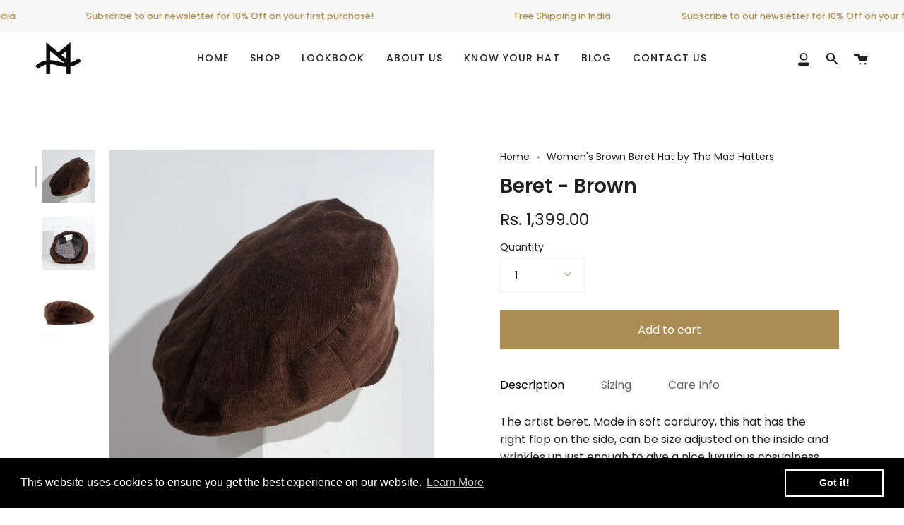

--- FILE ---
content_type: text/html; charset=utf-8
request_url: https://www.themadhatters.in/products/beret-brown
body_size: 31675
content:
<!doctype html>
<html class="no-js no-touch supports-no-cookies" lang="en">
<head>
  <meta charset="UTF-8">
  <meta name="viewport" content="width=device-width, initial-scale=1.0">
  <meta name="theme-color" content="#8191a4">
  <meta name="p:domain_verify" content="bdd0a2c2ac316508f773143df97ad13d"/>
  <link rel="canonical" href="https://www.themadhatters.in/products/beret-brown">

  <!-- ======================= Broadcast Theme V3.0.0 ========================= -->
  
  <!-- Google Tag Manager -->
<script>(function(w,d,s,l,i){w[l]=w[l]||[];w[l].push({'gtm.start':
new Date().getTime(),event:'gtm.js'});var f=d.getElementsByTagName(s)[0],
j=d.createElement(s),dl=l!='dataLayer'?'&l='+l:'';j.async=true;j.src=
'https://www.googletagmanager.com/gtm.js?id='+i+dl;f.parentNode.insertBefore(j,f);
})(window,document,'script','dataLayer','GTM-N7GS3HZ');</script>
<!-- End Google Tag Manager -->

  <link rel="preconnect" href="https://cdn.shopify.com" crossorigin>
  <link rel="preconnect" href="https://fonts.shopify.com" crossorigin>
  <link rel="preconnect" href="https://monorail-edge.shopifysvc.com" crossorigin>

  <link rel="preload" href="//www.themadhatters.in/cdn/shop/t/7/assets/lazysizes.js?v=111431644619468174291636110589" as="script">
  <link rel="preload" href="//www.themadhatters.in/cdn/shop/t/7/assets/vendor.js?v=28063473639635829801636110595" as="script">
  <link rel="preload" href="//www.themadhatters.in/cdn/shop/t/7/assets/theme.js?v=48352847837831538011636110685" as="script">
  <link rel="preload" href="//www.themadhatters.in/cdn/shop/t/7/assets/theme.css?v=132040048135322414481655195025" as="style"> 

  
    <link rel="shortcut icon" href="//www.themadhatters.in/cdn/shop/files/TMH_logo_CIRCLE_32x32.png?v=1628132390" type="image/png" />
  

  <!-- Title and description ================================================ -->
  
  <title>
    
    Women&#39;s Brown Beret Hat by The Mad Hatters
    
    
    
      &ndash; themadhatters.in
    
  </title>

  
    <meta name="description" content="The Mad Hatters offers a wide range of women&#39;s hats, including the brown beret hat.">
  

  <!-- /snippets/social-meta.liquid --><meta property="og:site_name" content="themadhatters.in">
<meta property="og:url" content="https://www.themadhatters.in/products/beret-brown">
<meta property="og:title" content="Beret - Brown">
<meta property="og:type" content="product">
<meta property="og:description" content="The Mad Hatters offers a wide range of women&#39;s hats, including the brown beret hat."><meta property="og:price:amount" content="1,399.00">
  <meta property="og:price:currency" content="INR">
      <meta property="og:image" content="http://www.themadhatters.in/cdn/shop/products/EH3A9475_49b743f1-84a1-4a40-9533-f30c3b1d18e2.jpg?v=1633952510">
      <meta property="og:image:secure_url" content="https://www.themadhatters.in/cdn/shop/products/EH3A9475_49b743f1-84a1-4a40-9533-f30c3b1d18e2.jpg?v=1633952510">
      <meta property="og:image:height" content="2048">
      <meta property="og:image:width" content="2048">
      <meta property="og:image" content="http://www.themadhatters.in/cdn/shop/products/EH3A9491_d641628a-f410-4236-9ec3-3d99a7e908d0.jpg?v=1633952510">
      <meta property="og:image:secure_url" content="https://www.themadhatters.in/cdn/shop/products/EH3A9491_d641628a-f410-4236-9ec3-3d99a7e908d0.jpg?v=1633952510">
      <meta property="og:image:height" content="2048">
      <meta property="og:image:width" content="2048">
      <meta property="og:image" content="http://www.themadhatters.in/cdn/shop/products/IMG_7612_c35a0636-df46-43a1-9273-cfe3974113e3.jpg?v=1633952511">
      <meta property="og:image:secure_url" content="https://www.themadhatters.in/cdn/shop/products/IMG_7612_c35a0636-df46-43a1-9273-cfe3974113e3.jpg?v=1633952511">
      <meta property="og:image:height" content="2048">
      <meta property="og:image:width" content="2048">


<meta name="twitter:site" content="@">
<meta name="twitter:card" content="summary_large_image">
<meta name="twitter:title" content="Beret - Brown">
<meta name="twitter:description" content="The Mad Hatters offers a wide range of women&#39;s hats, including the brown beret hat.">

  

<!--   Organization Schema -->
  
<!--    -->
  
  <!--  Sitelink Search box Schema: -->
  
<!--    -->
  
    
  <!--  Product Schema -->
  
<script type="application/ld+json">
{
  "@context": "https://schema.org/",
  "@type": "Product",
  "name": "The Mad Hatters Caps",
  "image": [
    "//cdn.shopify.com/s/files/1/0558/4168/5662/products/EH3A9052_bf803db4-569b-4bb6-ae4d-54ca1449460a_3000x.jpg?v=1632938689",   "//cdn.shopify.com/s/files/1/0558/4168/5662/products/EH3A9083_3000x.jpg?v=1632938749",
"//cdn.shopify.com/s/files/1/0558/4168/5662/products/EH3A9475_49b743f1-84a1-4a40-9533-f30c3b1d18e2_3000x.jpg?v=1633952510",
"//cdn.shopify.com/s/files/1/0558/4168/5662/products/EH3A9467_6daf159e-226e-4d7a-b459-3edc381138e6_3000x.jpg?v=1633952783",
"//cdn.shopify.com/s/files/1/0558/4168/5662/products/EH3A2639_6a530051-9c6f-4bc0-9e19-cd62196c03d4_3000x.jpg?v=1633953301",
"//cdn.shopify.com/s/files/1/0558/4168/5662/products/EH3A9432_a169093d-120b-4362-b72b-1c6ba67b1a99_3000x.jpg?v=1633954298",
"//cdn.shopify.com/s/files/1/0558/4168/5662/products/EH3A2616_1_3000x.jpg?v=1633972854",
"//cdn.shopify.com/s/files/1/0558/4168/5662/products/EH3A9338_1_92d489f2-7e80-45bd-9117-7554ffa150ee_3000x.jpg?v=1633972380",
"//cdn.shopify.com/s/files/1/0558/4168/5662/products/EH3A9593-2_3000x.jpg?v=1634263766",
"//cdn.shopify.com/s/files/1/0558/4168/5662/products/IMG_7649_4b1b1d40-79f9-4962-8547-87e1b74b9f10_3000x.jpg?v=1633973420",
"//cdn.shopify.com/s/files/1/0558/4168/5662/products/IMG_7650_03746056-6886-48b1-a482-4d3d265f66cd_3000x.jpg?v=1633973705",
"//cdn.shopify.com/s/files/1/0558/4168/5662/products/EH3A9239_fb46e778-7469-425f-a02f-6f99f9789cab_3000x.jpg?v=1633974285",
"//cdn.shopify.com/s/files/1/0558/4168/5662/products/IMG_7587_27d73fd3-67f7-42a2-9fde-7dcf81d44aef_3000x.jpg?v=1633974076",
"//cdn.shopify.com/s/files/1/0558/4168/5662/products/EH3A9193_9e348ce3-7734-4598-b572-6cbdc7da20c9_3000x.jpg?v=1634265053",
"//cdn.shopify.com/s/files/1/0558/4168/5662/products/IMG_7547_0d39a02b-95e4-4223-b010-ee3674674026_3000x.jpg?v=1633974555",
"//cdn.shopify.com/s/files/1/0558/4168/5662/products/IMG_7539_5a2ce255-1766-4d66-81dd-a497544d9da6_3000x.jpg?v=1633974635"
   ],
  "brand": {
    "@type": "Thing",
    "name": "The Mad Hatters Caps"
  },
  "review": {
    "@type": "Review",
    "reviewRating": {
      "@type": "Rating",
      "ratingValue": "4",
      "bestRating": "5"
    },
    "author": {
      "@type": "Person",
      "name": "Deepti Hegde"
    }
  },
  "aggregateRating": {
    "@type": "AggregateRating",
    "ratingValue": "4.4",
    "reviewCount": "10"
  },
  "offers": {
    "@type": "Offer",
    "url": "https://www.themadhatters.in/",
    "priceCurrency": "Rs",
    "price": "1,399",
    "availability": "https://schema.org/InStock",
    "seller": {
      "@type": "Organization",
      "name": "The Mad Hatters"
    }
  }
}

</script>



<!--    -->

  
  
   <!--  Product Schema -->
  
<!--    -->
  
  
  
  
  
  <!-- CSS ================================================================== -->

  <link href="//www.themadhatters.in/cdn/shop/t/7/assets/font-settings.css?v=96241777963437742441759332589" rel="stylesheet" type="text/css" media="all" />

  
<style data-shopify>

:root {


---color-video-bg: #f2f2f2;


---color-bg: #ffffff;
---color-bg-secondary: #f7f7f7;
---color-bg-rgb: 255, 255, 255;

---color-text-dark: #000000;
---color-text: #212121;
---color-text-light: #646464;


/* === Opacity shades of grey ===*/
---color-a5:  rgba(33, 33, 33, 0.05);
---color-a10: rgba(33, 33, 33, 0.1);
---color-a15: rgba(33, 33, 33, 0.15);
---color-a20: rgba(33, 33, 33, 0.2);
---color-a25: rgba(33, 33, 33, 0.25);
---color-a30: rgba(33, 33, 33, 0.3);
---color-a35: rgba(33, 33, 33, 0.35);
---color-a40: rgba(33, 33, 33, 0.4);
---color-a45: rgba(33, 33, 33, 0.45);
---color-a50: rgba(33, 33, 33, 0.5);
---color-a55: rgba(33, 33, 33, 0.55);
---color-a60: rgba(33, 33, 33, 0.6);
---color-a65: rgba(33, 33, 33, 0.65);
---color-a70: rgba(33, 33, 33, 0.7);
---color-a75: rgba(33, 33, 33, 0.75);
---color-a80: rgba(33, 33, 33, 0.8);
---color-a85: rgba(33, 33, 33, 0.85);
---color-a90: rgba(33, 33, 33, 0.9);
---color-a95: rgba(33, 33, 33, 0.95);

---color-border: rgb(240, 240, 240);
---color-border-light: #f6f6f6;
---color-border-hairline: #f7f7f7;
---color-border-dark: #bdbdbd;/* === Bright color ===*/
---color-primary: #ab8c52;
---color-primary-hover: #806430;
---color-primary-fade: rgba(171, 140, 82, 0.05);
---color-primary-fade-hover: rgba(171, 140, 82, 0.1);---color-primary-opposite: #ffffff;


/* === Secondary Color ===*/
---color-secondary: #8191a4;
---color-secondary-hover: #506a89;
---color-secondary-fade: rgba(129, 145, 164, 0.05);
---color-secondary-fade-hover: rgba(129, 145, 164, 0.1);---color-secondary-opposite: #ffffff;


/* === link Color ===*/
---color-link: #212121;
---color-link-hover: #bcb2a8;
---color-link-fade: rgba(33, 33, 33, 0.05);
---color-link-fade-hover: rgba(33, 33, 33, 0.1);---color-link-opposite: #ffffff;


/* === Product grid sale tags ===*/
---color-sale-bg: #dc305b;
---color-sale-text: #af7b88;---color-sale-text-secondary: #dc305b;

/* === Product grid badges ===*/
---color-badge-bg: #ffffff;
---color-badge-text: #212121;

/* === Helper colors for form error states ===*/
---color-error: var(---color-primary);
---color-error-bg: var(---color-primary-fade);



  ---radius: 0px;
  ---radius-sm: 0px;


---color-announcement-bg: #ffffff;
---color-announcement-text: #ab8c52;
---color-announcement-border: #e6ddcb;

---color-header-bg: #ffffff;
---color-header-link: #212121;
---color-header-link-hover: #AB8C52;

---color-menu-bg: #ffffff;
---color-menu-border: #ffffff;
---color-menu-link: #212121;
---color-menu-link-hover: #AB8C52;
---color-submenu-bg: #ffffff;
---color-submenu-link: #212121;
---color-submenu-link-hover: #AB8C52;
---color-menu-transparent: #ffffff;

---color-footer-bg: #ab8c52;
---color-footer-text: #ffffff;
---color-footer-link: #ffffff;
---color-footer-link-hover: #212121;
---color-footer-border: #212121;

/* === Custom Cursor ===*/

--icon-zoom-in: url( "//www.themadhatters.in/cdn/shop/t/7/assets/icon-zoom-in.svg?v=126996651526054293301636110588" );
--icon-zoom-out: url( "//www.themadhatters.in/cdn/shop/t/7/assets/icon-zoom-out.svg?v=128675709041987423641636110588" );

/* === Typography ===*/
---product-grid-aspect-ratio: 100%;
---product-grid-size-piece: 10;


---font-weight-body: 400;
---font-weight-body-bold: 500;

---font-stack-body: Poppins, sans-serif;
---font-style-body: normal;
---font-adjust-body: 1.0;

---font-weight-heading: 600;
---font-weight-heading-bold: 700;

---font-stack-heading: Poppins, sans-serif;
---font-style-heading: normal;
---font-adjust-heading: 1.0;

---font-stack-nav: Poppins, sans-serif;
---font-style-nav: normal;
---font-adjust-nav: 1.0;

---font-weight-nav: 400;
---font-weight-nav-bold: 500;

---font-size-base: 1.0rem;
---font-size-base-percent: 1.0;

---ico-select: url("//www.themadhatters.in/cdn/shop/t/7/assets/ico-select.svg?v=115630813262522069291636110587");


/* === Parallax ===*/
---parallax-strength-min: 120.0%;
---parallax-strength-max: 130.0%;



}

</style>


  <link href="//www.themadhatters.in/cdn/shop/t/7/assets/theme.css?v=132040048135322414481655195025" rel="stylesheet" type="text/css" media="all" />

  <script>
    if (window.navigator.userAgent.indexOf('MSIE ') > 0 || window.navigator.userAgent.indexOf('Trident/') > 0) {
      document.documentElement.className = document.documentElement.className + ' ie';

      var scripts = document.getElementsByTagName('script')[0];
      var polyfill = document.createElement("script");
      polyfill.defer = true;
      polyfill.src = "//www.themadhatters.in/cdn/shop/t/7/assets/ie11.js?v=144489047535103983231636110589";

      scripts.parentNode.insertBefore(polyfill, scripts);
    } else {
      document.documentElement.className = document.documentElement.className.replace('no-js', 'js');
    }

    window.lazySizesConfig = window.lazySizesConfig || {};
    window.lazySizesConfig.preloadAfterLoad = true;

    
    

    

    

    let root = '/';
    if (root[root.length - 1] !== '/') {
      root = `${root}/`;
    }

    window.theme = {
      routes: {
        root: root,
        cart: '/cart',
        cart_add_url: '/cart/add',
        product_recommendations_url: '/recommendations/products',
        search_url: '/search'
      },
      assets: {
        photoswipe: '//www.themadhatters.in/cdn/shop/t/7/assets/photoswipe.js?v=12261563163868600691636110591',
        smoothscroll: '//www.themadhatters.in/cdn/shop/t/7/assets/smoothscroll.js?v=37906625415260927261636110592',
        swatches: '//www.themadhatters.in/cdn/shop/t/7/assets/swatches.json?v=153762849283573572451636110592',
        base: "//www.themadhatters.in/cdn/shop/t/7/assets/",
        no_image: "//www.themadhatters.in/cdn/shopifycloud/storefront/assets/no-image-2048-a2addb12_1024x.gif",
      },
      strings: {
        addToCart: "Add to cart",
        soldOut: "Sold Out",
        from: "From",
        preOrder: "Pre-order",
        unavailable: "Unavailable",
        unitPrice: "Unit price",
        unitPriceSeparator: "per",
        resultsFor: "results for",
        noResultsFor: "No results for",
        shippingCalcSubmitButton: "Calculate shipping",
        shippingCalcSubmitButtonDisabled: "Calculating...",
        selectValue: "Select value",
        oneColor: "color",
        otherColor: "colors",
        upsellAddToCart: "Add"
      },
      customerLoggedIn: false,
      moneyWithCurrencyFormat: "Rs. {{amount}}",
      moneyFormat: "Rs. {{amount}}",
      cartDrawerEnabled:true,
      enableQuickAdd: false,
      swatchLabels: ["Color"," Colour"],
      showFirstSwatch: false,
      transparentHeader: false,
      info: {
        name: 'broadcast'
      },
      version: '3.0.0'
    };
  </script>

  
    <script src="//www.themadhatters.in/cdn/shopifycloud/storefront/assets/themes_support/shopify_common-5f594365.js" defer="defer"></script>
  

  <!-- Theme Javascript ============================================================== -->
  <script src="//www.themadhatters.in/cdn/shop/t/7/assets/lazysizes.js?v=111431644619468174291636110589" async="async"></script>
  <script src="//www.themadhatters.in/cdn/shop/t/7/assets/vendor.js?v=28063473639635829801636110595" defer="defer"></script>
  <script src="//www.themadhatters.in/cdn/shop/t/7/assets/theme.js?v=48352847837831538011636110685" defer="defer"></script>

  <!-- Shopify app scripts =========================================================== -->

  <script>window.performance && window.performance.mark && window.performance.mark('shopify.content_for_header.start');</script><meta id="shopify-digital-wallet" name="shopify-digital-wallet" content="/55841685662/digital_wallets/dialog">
<link rel="alternate" type="application/json+oembed" href="https://www.themadhatters.in/products/beret-brown.oembed">
<script async="async" src="/checkouts/internal/preloads.js?locale=en-IN"></script>
<script id="shopify-features" type="application/json">{"accessToken":"958049c12a0ee91d91730646ad596ed6","betas":["rich-media-storefront-analytics"],"domain":"www.themadhatters.in","predictiveSearch":true,"shopId":55841685662,"locale":"en"}</script>
<script>var Shopify = Shopify || {};
Shopify.shop = "themadhatters-in.myshopify.com";
Shopify.locale = "en";
Shopify.currency = {"active":"INR","rate":"1.0"};
Shopify.country = "IN";
Shopify.theme = {"name":"Theme Support Broadcast ","id":127868567710,"schema_name":"Broadcast","schema_version":"3.0.0","theme_store_id":868,"role":"main"};
Shopify.theme.handle = "null";
Shopify.theme.style = {"id":null,"handle":null};
Shopify.cdnHost = "www.themadhatters.in/cdn";
Shopify.routes = Shopify.routes || {};
Shopify.routes.root = "/";</script>
<script type="module">!function(o){(o.Shopify=o.Shopify||{}).modules=!0}(window);</script>
<script>!function(o){function n(){var o=[];function n(){o.push(Array.prototype.slice.apply(arguments))}return n.q=o,n}var t=o.Shopify=o.Shopify||{};t.loadFeatures=n(),t.autoloadFeatures=n()}(window);</script>
<script id="shop-js-analytics" type="application/json">{"pageType":"product"}</script>
<script defer="defer" async type="module" src="//www.themadhatters.in/cdn/shopifycloud/shop-js/modules/v2/client.init-shop-cart-sync_BT-GjEfc.en.esm.js"></script>
<script defer="defer" async type="module" src="//www.themadhatters.in/cdn/shopifycloud/shop-js/modules/v2/chunk.common_D58fp_Oc.esm.js"></script>
<script defer="defer" async type="module" src="//www.themadhatters.in/cdn/shopifycloud/shop-js/modules/v2/chunk.modal_xMitdFEc.esm.js"></script>
<script type="module">
  await import("//www.themadhatters.in/cdn/shopifycloud/shop-js/modules/v2/client.init-shop-cart-sync_BT-GjEfc.en.esm.js");
await import("//www.themadhatters.in/cdn/shopifycloud/shop-js/modules/v2/chunk.common_D58fp_Oc.esm.js");
await import("//www.themadhatters.in/cdn/shopifycloud/shop-js/modules/v2/chunk.modal_xMitdFEc.esm.js");

  window.Shopify.SignInWithShop?.initShopCartSync?.({"fedCMEnabled":true,"windoidEnabled":true});

</script>
<script>(function() {
  var isLoaded = false;
  function asyncLoad() {
    if (isLoaded) return;
    isLoaded = true;
    var urls = ["https:\/\/cdn.shopify.com\/s\/files\/1\/0558\/4168\/5662\/t\/7\/assets\/booster_eu_cookie_55841685662.js?v=1653287598\u0026shop=themadhatters-in.myshopify.com","https:\/\/cdn.nfcube.com\/instafeed-8f4f0dfd928ecf6de1fd4c6523e9ba22.js?shop=themadhatters-in.myshopify.com"];
    for (var i = 0; i < urls.length; i++) {
      var s = document.createElement('script');
      s.type = 'text/javascript';
      s.async = true;
      s.src = urls[i];
      var x = document.getElementsByTagName('script')[0];
      x.parentNode.insertBefore(s, x);
    }
  };
  if(window.attachEvent) {
    window.attachEvent('onload', asyncLoad);
  } else {
    window.addEventListener('load', asyncLoad, false);
  }
})();</script>
<script id="__st">var __st={"a":55841685662,"offset":19800,"reqid":"fe91616e-30b8-4dc1-ad2f-46e3782141db-1769475855","pageurl":"www.themadhatters.in\/products\/beret-brown","u":"2b847a596863","p":"product","rtyp":"product","rid":7013972738206};</script>
<script>window.ShopifyPaypalV4VisibilityTracking = true;</script>
<script id="captcha-bootstrap">!function(){'use strict';const t='contact',e='account',n='new_comment',o=[[t,t],['blogs',n],['comments',n],[t,'customer']],c=[[e,'customer_login'],[e,'guest_login'],[e,'recover_customer_password'],[e,'create_customer']],r=t=>t.map((([t,e])=>`form[action*='/${t}']:not([data-nocaptcha='true']) input[name='form_type'][value='${e}']`)).join(','),a=t=>()=>t?[...document.querySelectorAll(t)].map((t=>t.form)):[];function s(){const t=[...o],e=r(t);return a(e)}const i='password',u='form_key',d=['recaptcha-v3-token','g-recaptcha-response','h-captcha-response',i],f=()=>{try{return window.sessionStorage}catch{return}},m='__shopify_v',_=t=>t.elements[u];function p(t,e,n=!1){try{const o=window.sessionStorage,c=JSON.parse(o.getItem(e)),{data:r}=function(t){const{data:e,action:n}=t;return t[m]||n?{data:e,action:n}:{data:t,action:n}}(c);for(const[e,n]of Object.entries(r))t.elements[e]&&(t.elements[e].value=n);n&&o.removeItem(e)}catch(o){console.error('form repopulation failed',{error:o})}}const l='form_type',E='cptcha';function T(t){t.dataset[E]=!0}const w=window,h=w.document,L='Shopify',v='ce_forms',y='captcha';let A=!1;((t,e)=>{const n=(g='f06e6c50-85a8-45c8-87d0-21a2b65856fe',I='https://cdn.shopify.com/shopifycloud/storefront-forms-hcaptcha/ce_storefront_forms_captcha_hcaptcha.v1.5.2.iife.js',D={infoText:'Protected by hCaptcha',privacyText:'Privacy',termsText:'Terms'},(t,e,n)=>{const o=w[L][v],c=o.bindForm;if(c)return c(t,g,e,D).then(n);var r;o.q.push([[t,g,e,D],n]),r=I,A||(h.body.append(Object.assign(h.createElement('script'),{id:'captcha-provider',async:!0,src:r})),A=!0)});var g,I,D;w[L]=w[L]||{},w[L][v]=w[L][v]||{},w[L][v].q=[],w[L][y]=w[L][y]||{},w[L][y].protect=function(t,e){n(t,void 0,e),T(t)},Object.freeze(w[L][y]),function(t,e,n,w,h,L){const[v,y,A,g]=function(t,e,n){const i=e?o:[],u=t?c:[],d=[...i,...u],f=r(d),m=r(i),_=r(d.filter((([t,e])=>n.includes(e))));return[a(f),a(m),a(_),s()]}(w,h,L),I=t=>{const e=t.target;return e instanceof HTMLFormElement?e:e&&e.form},D=t=>v().includes(t);t.addEventListener('submit',(t=>{const e=I(t);if(!e)return;const n=D(e)&&!e.dataset.hcaptchaBound&&!e.dataset.recaptchaBound,o=_(e),c=g().includes(e)&&(!o||!o.value);(n||c)&&t.preventDefault(),c&&!n&&(function(t){try{if(!f())return;!function(t){const e=f();if(!e)return;const n=_(t);if(!n)return;const o=n.value;o&&e.removeItem(o)}(t);const e=Array.from(Array(32),(()=>Math.random().toString(36)[2])).join('');!function(t,e){_(t)||t.append(Object.assign(document.createElement('input'),{type:'hidden',name:u})),t.elements[u].value=e}(t,e),function(t,e){const n=f();if(!n)return;const o=[...t.querySelectorAll(`input[type='${i}']`)].map((({name:t})=>t)),c=[...d,...o],r={};for(const[a,s]of new FormData(t).entries())c.includes(a)||(r[a]=s);n.setItem(e,JSON.stringify({[m]:1,action:t.action,data:r}))}(t,e)}catch(e){console.error('failed to persist form',e)}}(e),e.submit())}));const S=(t,e)=>{t&&!t.dataset[E]&&(n(t,e.some((e=>e===t))),T(t))};for(const o of['focusin','change'])t.addEventListener(o,(t=>{const e=I(t);D(e)&&S(e,y())}));const B=e.get('form_key'),M=e.get(l),P=B&&M;t.addEventListener('DOMContentLoaded',(()=>{const t=y();if(P)for(const e of t)e.elements[l].value===M&&p(e,B);[...new Set([...A(),...v().filter((t=>'true'===t.dataset.shopifyCaptcha))])].forEach((e=>S(e,t)))}))}(h,new URLSearchParams(w.location.search),n,t,e,['guest_login'])})(!0,!0)}();</script>
<script integrity="sha256-4kQ18oKyAcykRKYeNunJcIwy7WH5gtpwJnB7kiuLZ1E=" data-source-attribution="shopify.loadfeatures" defer="defer" src="//www.themadhatters.in/cdn/shopifycloud/storefront/assets/storefront/load_feature-a0a9edcb.js" crossorigin="anonymous"></script>
<script data-source-attribution="shopify.dynamic_checkout.dynamic.init">var Shopify=Shopify||{};Shopify.PaymentButton=Shopify.PaymentButton||{isStorefrontPortableWallets:!0,init:function(){window.Shopify.PaymentButton.init=function(){};var t=document.createElement("script");t.src="https://www.themadhatters.in/cdn/shopifycloud/portable-wallets/latest/portable-wallets.en.js",t.type="module",document.head.appendChild(t)}};
</script>
<script data-source-attribution="shopify.dynamic_checkout.buyer_consent">
  function portableWalletsHideBuyerConsent(e){var t=document.getElementById("shopify-buyer-consent"),n=document.getElementById("shopify-subscription-policy-button");t&&n&&(t.classList.add("hidden"),t.setAttribute("aria-hidden","true"),n.removeEventListener("click",e))}function portableWalletsShowBuyerConsent(e){var t=document.getElementById("shopify-buyer-consent"),n=document.getElementById("shopify-subscription-policy-button");t&&n&&(t.classList.remove("hidden"),t.removeAttribute("aria-hidden"),n.addEventListener("click",e))}window.Shopify?.PaymentButton&&(window.Shopify.PaymentButton.hideBuyerConsent=portableWalletsHideBuyerConsent,window.Shopify.PaymentButton.showBuyerConsent=portableWalletsShowBuyerConsent);
</script>
<script data-source-attribution="shopify.dynamic_checkout.cart.bootstrap">document.addEventListener("DOMContentLoaded",(function(){function t(){return document.querySelector("shopify-accelerated-checkout-cart, shopify-accelerated-checkout")}if(t())Shopify.PaymentButton.init();else{new MutationObserver((function(e,n){t()&&(Shopify.PaymentButton.init(),n.disconnect())})).observe(document.body,{childList:!0,subtree:!0})}}));
</script>

<script>window.performance && window.performance.mark && window.performance.mark('shopify.content_for_header.end');</script>
 
<script src="https://cdn.shopify.com/extensions/8d2c31d3-a828-4daf-820f-80b7f8e01c39/nova-eu-cookie-bar-gdpr-4/assets/nova-cookie-app-embed.js" type="text/javascript" defer="defer"></script>
<link href="https://cdn.shopify.com/extensions/8d2c31d3-a828-4daf-820f-80b7f8e01c39/nova-eu-cookie-bar-gdpr-4/assets/nova-cookie.css" rel="stylesheet" type="text/css" media="all">
<link href="https://monorail-edge.shopifysvc.com" rel="dns-prefetch">
<script>(function(){if ("sendBeacon" in navigator && "performance" in window) {try {var session_token_from_headers = performance.getEntriesByType('navigation')[0].serverTiming.find(x => x.name == '_s').description;} catch {var session_token_from_headers = undefined;}var session_cookie_matches = document.cookie.match(/_shopify_s=([^;]*)/);var session_token_from_cookie = session_cookie_matches && session_cookie_matches.length === 2 ? session_cookie_matches[1] : "";var session_token = session_token_from_headers || session_token_from_cookie || "";function handle_abandonment_event(e) {var entries = performance.getEntries().filter(function(entry) {return /monorail-edge.shopifysvc.com/.test(entry.name);});if (!window.abandonment_tracked && entries.length === 0) {window.abandonment_tracked = true;var currentMs = Date.now();var navigation_start = performance.timing.navigationStart;var payload = {shop_id: 55841685662,url: window.location.href,navigation_start,duration: currentMs - navigation_start,session_token,page_type: "product"};window.navigator.sendBeacon("https://monorail-edge.shopifysvc.com/v1/produce", JSON.stringify({schema_id: "online_store_buyer_site_abandonment/1.1",payload: payload,metadata: {event_created_at_ms: currentMs,event_sent_at_ms: currentMs}}));}}window.addEventListener('pagehide', handle_abandonment_event);}}());</script>
<script id="web-pixels-manager-setup">(function e(e,d,r,n,o){if(void 0===o&&(o={}),!Boolean(null===(a=null===(i=window.Shopify)||void 0===i?void 0:i.analytics)||void 0===a?void 0:a.replayQueue)){var i,a;window.Shopify=window.Shopify||{};var t=window.Shopify;t.analytics=t.analytics||{};var s=t.analytics;s.replayQueue=[],s.publish=function(e,d,r){return s.replayQueue.push([e,d,r]),!0};try{self.performance.mark("wpm:start")}catch(e){}var l=function(){var e={modern:/Edge?\/(1{2}[4-9]|1[2-9]\d|[2-9]\d{2}|\d{4,})\.\d+(\.\d+|)|Firefox\/(1{2}[4-9]|1[2-9]\d|[2-9]\d{2}|\d{4,})\.\d+(\.\d+|)|Chrom(ium|e)\/(9{2}|\d{3,})\.\d+(\.\d+|)|(Maci|X1{2}).+ Version\/(15\.\d+|(1[6-9]|[2-9]\d|\d{3,})\.\d+)([,.]\d+|)( \(\w+\)|)( Mobile\/\w+|) Safari\/|Chrome.+OPR\/(9{2}|\d{3,})\.\d+\.\d+|(CPU[ +]OS|iPhone[ +]OS|CPU[ +]iPhone|CPU IPhone OS|CPU iPad OS)[ +]+(15[._]\d+|(1[6-9]|[2-9]\d|\d{3,})[._]\d+)([._]\d+|)|Android:?[ /-](13[3-9]|1[4-9]\d|[2-9]\d{2}|\d{4,})(\.\d+|)(\.\d+|)|Android.+Firefox\/(13[5-9]|1[4-9]\d|[2-9]\d{2}|\d{4,})\.\d+(\.\d+|)|Android.+Chrom(ium|e)\/(13[3-9]|1[4-9]\d|[2-9]\d{2}|\d{4,})\.\d+(\.\d+|)|SamsungBrowser\/([2-9]\d|\d{3,})\.\d+/,legacy:/Edge?\/(1[6-9]|[2-9]\d|\d{3,})\.\d+(\.\d+|)|Firefox\/(5[4-9]|[6-9]\d|\d{3,})\.\d+(\.\d+|)|Chrom(ium|e)\/(5[1-9]|[6-9]\d|\d{3,})\.\d+(\.\d+|)([\d.]+$|.*Safari\/(?![\d.]+ Edge\/[\d.]+$))|(Maci|X1{2}).+ Version\/(10\.\d+|(1[1-9]|[2-9]\d|\d{3,})\.\d+)([,.]\d+|)( \(\w+\)|)( Mobile\/\w+|) Safari\/|Chrome.+OPR\/(3[89]|[4-9]\d|\d{3,})\.\d+\.\d+|(CPU[ +]OS|iPhone[ +]OS|CPU[ +]iPhone|CPU IPhone OS|CPU iPad OS)[ +]+(10[._]\d+|(1[1-9]|[2-9]\d|\d{3,})[._]\d+)([._]\d+|)|Android:?[ /-](13[3-9]|1[4-9]\d|[2-9]\d{2}|\d{4,})(\.\d+|)(\.\d+|)|Mobile Safari.+OPR\/([89]\d|\d{3,})\.\d+\.\d+|Android.+Firefox\/(13[5-9]|1[4-9]\d|[2-9]\d{2}|\d{4,})\.\d+(\.\d+|)|Android.+Chrom(ium|e)\/(13[3-9]|1[4-9]\d|[2-9]\d{2}|\d{4,})\.\d+(\.\d+|)|Android.+(UC? ?Browser|UCWEB|U3)[ /]?(15\.([5-9]|\d{2,})|(1[6-9]|[2-9]\d|\d{3,})\.\d+)\.\d+|SamsungBrowser\/(5\.\d+|([6-9]|\d{2,})\.\d+)|Android.+MQ{2}Browser\/(14(\.(9|\d{2,})|)|(1[5-9]|[2-9]\d|\d{3,})(\.\d+|))(\.\d+|)|K[Aa][Ii]OS\/(3\.\d+|([4-9]|\d{2,})\.\d+)(\.\d+|)/},d=e.modern,r=e.legacy,n=navigator.userAgent;return n.match(d)?"modern":n.match(r)?"legacy":"unknown"}(),u="modern"===l?"modern":"legacy",c=(null!=n?n:{modern:"",legacy:""})[u],f=function(e){return[e.baseUrl,"/wpm","/b",e.hashVersion,"modern"===e.buildTarget?"m":"l",".js"].join("")}({baseUrl:d,hashVersion:r,buildTarget:u}),m=function(e){var d=e.version,r=e.bundleTarget,n=e.surface,o=e.pageUrl,i=e.monorailEndpoint;return{emit:function(e){var a=e.status,t=e.errorMsg,s=(new Date).getTime(),l=JSON.stringify({metadata:{event_sent_at_ms:s},events:[{schema_id:"web_pixels_manager_load/3.1",payload:{version:d,bundle_target:r,page_url:o,status:a,surface:n,error_msg:t},metadata:{event_created_at_ms:s}}]});if(!i)return console&&console.warn&&console.warn("[Web Pixels Manager] No Monorail endpoint provided, skipping logging."),!1;try{return self.navigator.sendBeacon.bind(self.navigator)(i,l)}catch(e){}var u=new XMLHttpRequest;try{return u.open("POST",i,!0),u.setRequestHeader("Content-Type","text/plain"),u.send(l),!0}catch(e){return console&&console.warn&&console.warn("[Web Pixels Manager] Got an unhandled error while logging to Monorail."),!1}}}}({version:r,bundleTarget:l,surface:e.surface,pageUrl:self.location.href,monorailEndpoint:e.monorailEndpoint});try{o.browserTarget=l,function(e){var d=e.src,r=e.async,n=void 0===r||r,o=e.onload,i=e.onerror,a=e.sri,t=e.scriptDataAttributes,s=void 0===t?{}:t,l=document.createElement("script"),u=document.querySelector("head"),c=document.querySelector("body");if(l.async=n,l.src=d,a&&(l.integrity=a,l.crossOrigin="anonymous"),s)for(var f in s)if(Object.prototype.hasOwnProperty.call(s,f))try{l.dataset[f]=s[f]}catch(e){}if(o&&l.addEventListener("load",o),i&&l.addEventListener("error",i),u)u.appendChild(l);else{if(!c)throw new Error("Did not find a head or body element to append the script");c.appendChild(l)}}({src:f,async:!0,onload:function(){if(!function(){var e,d;return Boolean(null===(d=null===(e=window.Shopify)||void 0===e?void 0:e.analytics)||void 0===d?void 0:d.initialized)}()){var d=window.webPixelsManager.init(e)||void 0;if(d){var r=window.Shopify.analytics;r.replayQueue.forEach((function(e){var r=e[0],n=e[1],o=e[2];d.publishCustomEvent(r,n,o)})),r.replayQueue=[],r.publish=d.publishCustomEvent,r.visitor=d.visitor,r.initialized=!0}}},onerror:function(){return m.emit({status:"failed",errorMsg:"".concat(f," has failed to load")})},sri:function(e){var d=/^sha384-[A-Za-z0-9+/=]+$/;return"string"==typeof e&&d.test(e)}(c)?c:"",scriptDataAttributes:o}),m.emit({status:"loading"})}catch(e){m.emit({status:"failed",errorMsg:(null==e?void 0:e.message)||"Unknown error"})}}})({shopId: 55841685662,storefrontBaseUrl: "https://www.themadhatters.in",extensionsBaseUrl: "https://extensions.shopifycdn.com/cdn/shopifycloud/web-pixels-manager",monorailEndpoint: "https://monorail-edge.shopifysvc.com/unstable/produce_batch",surface: "storefront-renderer",enabledBetaFlags: ["2dca8a86"],webPixelsConfigList: [{"id":"shopify-app-pixel","configuration":"{}","eventPayloadVersion":"v1","runtimeContext":"STRICT","scriptVersion":"0450","apiClientId":"shopify-pixel","type":"APP","privacyPurposes":["ANALYTICS","MARKETING"]},{"id":"shopify-custom-pixel","eventPayloadVersion":"v1","runtimeContext":"LAX","scriptVersion":"0450","apiClientId":"shopify-pixel","type":"CUSTOM","privacyPurposes":["ANALYTICS","MARKETING"]}],isMerchantRequest: false,initData: {"shop":{"name":"themadhatters.in","paymentSettings":{"currencyCode":"INR"},"myshopifyDomain":"themadhatters-in.myshopify.com","countryCode":"IN","storefrontUrl":"https:\/\/www.themadhatters.in"},"customer":null,"cart":null,"checkout":null,"productVariants":[{"price":{"amount":1399.0,"currencyCode":"INR"},"product":{"title":"Beret - Brown","vendor":"Tara Design House","id":"7013972738206","untranslatedTitle":"Beret - Brown","url":"\/products\/beret-brown","type":"Hats"},"id":"40965808914590","image":{"src":"\/\/www.themadhatters.in\/cdn\/shop\/products\/EH3A9475_49b743f1-84a1-4a40-9533-f30c3b1d18e2.jpg?v=1633952510"},"sku":"TMH21UN0006","title":"Default Title","untranslatedTitle":"Default Title"}],"purchasingCompany":null},},"https://www.themadhatters.in/cdn","fcfee988w5aeb613cpc8e4bc33m6693e112",{"modern":"","legacy":""},{"shopId":"55841685662","storefrontBaseUrl":"https:\/\/www.themadhatters.in","extensionBaseUrl":"https:\/\/extensions.shopifycdn.com\/cdn\/shopifycloud\/web-pixels-manager","surface":"storefront-renderer","enabledBetaFlags":"[\"2dca8a86\"]","isMerchantRequest":"false","hashVersion":"fcfee988w5aeb613cpc8e4bc33m6693e112","publish":"custom","events":"[[\"page_viewed\",{}],[\"product_viewed\",{\"productVariant\":{\"price\":{\"amount\":1399.0,\"currencyCode\":\"INR\"},\"product\":{\"title\":\"Beret - Brown\",\"vendor\":\"Tara Design House\",\"id\":\"7013972738206\",\"untranslatedTitle\":\"Beret - Brown\",\"url\":\"\/products\/beret-brown\",\"type\":\"Hats\"},\"id\":\"40965808914590\",\"image\":{\"src\":\"\/\/www.themadhatters.in\/cdn\/shop\/products\/EH3A9475_49b743f1-84a1-4a40-9533-f30c3b1d18e2.jpg?v=1633952510\"},\"sku\":\"TMH21UN0006\",\"title\":\"Default Title\",\"untranslatedTitle\":\"Default Title\"}}]]"});</script><script>
  window.ShopifyAnalytics = window.ShopifyAnalytics || {};
  window.ShopifyAnalytics.meta = window.ShopifyAnalytics.meta || {};
  window.ShopifyAnalytics.meta.currency = 'INR';
  var meta = {"product":{"id":7013972738206,"gid":"gid:\/\/shopify\/Product\/7013972738206","vendor":"Tara Design House","type":"Hats","handle":"beret-brown","variants":[{"id":40965808914590,"price":139900,"name":"Beret - Brown","public_title":null,"sku":"TMH21UN0006"}],"remote":false},"page":{"pageType":"product","resourceType":"product","resourceId":7013972738206,"requestId":"fe91616e-30b8-4dc1-ad2f-46e3782141db-1769475855"}};
  for (var attr in meta) {
    window.ShopifyAnalytics.meta[attr] = meta[attr];
  }
</script>
<script class="analytics">
  (function () {
    var customDocumentWrite = function(content) {
      var jquery = null;

      if (window.jQuery) {
        jquery = window.jQuery;
      } else if (window.Checkout && window.Checkout.$) {
        jquery = window.Checkout.$;
      }

      if (jquery) {
        jquery('body').append(content);
      }
    };

    var hasLoggedConversion = function(token) {
      if (token) {
        return document.cookie.indexOf('loggedConversion=' + token) !== -1;
      }
      return false;
    }

    var setCookieIfConversion = function(token) {
      if (token) {
        var twoMonthsFromNow = new Date(Date.now());
        twoMonthsFromNow.setMonth(twoMonthsFromNow.getMonth() + 2);

        document.cookie = 'loggedConversion=' + token + '; expires=' + twoMonthsFromNow;
      }
    }

    var trekkie = window.ShopifyAnalytics.lib = window.trekkie = window.trekkie || [];
    if (trekkie.integrations) {
      return;
    }
    trekkie.methods = [
      'identify',
      'page',
      'ready',
      'track',
      'trackForm',
      'trackLink'
    ];
    trekkie.factory = function(method) {
      return function() {
        var args = Array.prototype.slice.call(arguments);
        args.unshift(method);
        trekkie.push(args);
        return trekkie;
      };
    };
    for (var i = 0; i < trekkie.methods.length; i++) {
      var key = trekkie.methods[i];
      trekkie[key] = trekkie.factory(key);
    }
    trekkie.load = function(config) {
      trekkie.config = config || {};
      trekkie.config.initialDocumentCookie = document.cookie;
      var first = document.getElementsByTagName('script')[0];
      var script = document.createElement('script');
      script.type = 'text/javascript';
      script.onerror = function(e) {
        var scriptFallback = document.createElement('script');
        scriptFallback.type = 'text/javascript';
        scriptFallback.onerror = function(error) {
                var Monorail = {
      produce: function produce(monorailDomain, schemaId, payload) {
        var currentMs = new Date().getTime();
        var event = {
          schema_id: schemaId,
          payload: payload,
          metadata: {
            event_created_at_ms: currentMs,
            event_sent_at_ms: currentMs
          }
        };
        return Monorail.sendRequest("https://" + monorailDomain + "/v1/produce", JSON.stringify(event));
      },
      sendRequest: function sendRequest(endpointUrl, payload) {
        // Try the sendBeacon API
        if (window && window.navigator && typeof window.navigator.sendBeacon === 'function' && typeof window.Blob === 'function' && !Monorail.isIos12()) {
          var blobData = new window.Blob([payload], {
            type: 'text/plain'
          });

          if (window.navigator.sendBeacon(endpointUrl, blobData)) {
            return true;
          } // sendBeacon was not successful

        } // XHR beacon

        var xhr = new XMLHttpRequest();

        try {
          xhr.open('POST', endpointUrl);
          xhr.setRequestHeader('Content-Type', 'text/plain');
          xhr.send(payload);
        } catch (e) {
          console.log(e);
        }

        return false;
      },
      isIos12: function isIos12() {
        return window.navigator.userAgent.lastIndexOf('iPhone; CPU iPhone OS 12_') !== -1 || window.navigator.userAgent.lastIndexOf('iPad; CPU OS 12_') !== -1;
      }
    };
    Monorail.produce('monorail-edge.shopifysvc.com',
      'trekkie_storefront_load_errors/1.1',
      {shop_id: 55841685662,
      theme_id: 127868567710,
      app_name: "storefront",
      context_url: window.location.href,
      source_url: "//www.themadhatters.in/cdn/s/trekkie.storefront.a804e9514e4efded663580eddd6991fcc12b5451.min.js"});

        };
        scriptFallback.async = true;
        scriptFallback.src = '//www.themadhatters.in/cdn/s/trekkie.storefront.a804e9514e4efded663580eddd6991fcc12b5451.min.js';
        first.parentNode.insertBefore(scriptFallback, first);
      };
      script.async = true;
      script.src = '//www.themadhatters.in/cdn/s/trekkie.storefront.a804e9514e4efded663580eddd6991fcc12b5451.min.js';
      first.parentNode.insertBefore(script, first);
    };
    trekkie.load(
      {"Trekkie":{"appName":"storefront","development":false,"defaultAttributes":{"shopId":55841685662,"isMerchantRequest":null,"themeId":127868567710,"themeCityHash":"2127549021236591919","contentLanguage":"en","currency":"INR","eventMetadataId":"a9f8e52c-9d02-48de-af08-69b68836f431"},"isServerSideCookieWritingEnabled":true,"monorailRegion":"shop_domain","enabledBetaFlags":["65f19447"]},"Session Attribution":{},"S2S":{"facebookCapiEnabled":false,"source":"trekkie-storefront-renderer","apiClientId":580111}}
    );

    var loaded = false;
    trekkie.ready(function() {
      if (loaded) return;
      loaded = true;

      window.ShopifyAnalytics.lib = window.trekkie;

      var originalDocumentWrite = document.write;
      document.write = customDocumentWrite;
      try { window.ShopifyAnalytics.merchantGoogleAnalytics.call(this); } catch(error) {};
      document.write = originalDocumentWrite;

      window.ShopifyAnalytics.lib.page(null,{"pageType":"product","resourceType":"product","resourceId":7013972738206,"requestId":"fe91616e-30b8-4dc1-ad2f-46e3782141db-1769475855","shopifyEmitted":true});

      var match = window.location.pathname.match(/checkouts\/(.+)\/(thank_you|post_purchase)/)
      var token = match? match[1]: undefined;
      if (!hasLoggedConversion(token)) {
        setCookieIfConversion(token);
        window.ShopifyAnalytics.lib.track("Viewed Product",{"currency":"INR","variantId":40965808914590,"productId":7013972738206,"productGid":"gid:\/\/shopify\/Product\/7013972738206","name":"Beret - Brown","price":"1399.00","sku":"TMH21UN0006","brand":"Tara Design House","variant":null,"category":"Hats","nonInteraction":true,"remote":false},undefined,undefined,{"shopifyEmitted":true});
      window.ShopifyAnalytics.lib.track("monorail:\/\/trekkie_storefront_viewed_product\/1.1",{"currency":"INR","variantId":40965808914590,"productId":7013972738206,"productGid":"gid:\/\/shopify\/Product\/7013972738206","name":"Beret - Brown","price":"1399.00","sku":"TMH21UN0006","brand":"Tara Design House","variant":null,"category":"Hats","nonInteraction":true,"remote":false,"referer":"https:\/\/www.themadhatters.in\/products\/beret-brown"});
      }
    });


        var eventsListenerScript = document.createElement('script');
        eventsListenerScript.async = true;
        eventsListenerScript.src = "//www.themadhatters.in/cdn/shopifycloud/storefront/assets/shop_events_listener-3da45d37.js";
        document.getElementsByTagName('head')[0].appendChild(eventsListenerScript);

})();</script>
<script
  defer
  src="https://www.themadhatters.in/cdn/shopifycloud/perf-kit/shopify-perf-kit-3.0.4.min.js"
  data-application="storefront-renderer"
  data-shop-id="55841685662"
  data-render-region="gcp-us-central1"
  data-page-type="product"
  data-theme-instance-id="127868567710"
  data-theme-name="Broadcast"
  data-theme-version="3.0.0"
  data-monorail-region="shop_domain"
  data-resource-timing-sampling-rate="10"
  data-shs="true"
  data-shs-beacon="true"
  data-shs-export-with-fetch="true"
  data-shs-logs-sample-rate="1"
  data-shs-beacon-endpoint="https://www.themadhatters.in/api/collect"
></script>
</head>
<body id="women-39-s-brown-beret-hat-by-the-mad-hatters" class="template-product show-button-animation aos-initialized" data-animations="true">

  <!-- Google Tag Manager (noscript) -->
<noscript><iframe src="https://www.googletagmanager.com/ns.html?id=GTM-N7GS3HZ"
height="0" width="0" style="display:none;visibility:hidden"></iframe></noscript>
<!-- End Google Tag Manager (noscript) -->
  
  <a class="in-page-link visually-hidden skip-link is-not-relative" data-skip-content href="#MainContent">Skip to content</a>

  <div class="container" data-site-container>
    <div id="shopify-section-announcement" class="shopify-section"><div class="announcement__wrapper"
    data-announcement-wrapper
    data-section-id="announcement"
    data-section-type="announcement">
    <div><div class="announcement__bar announcement__bar--error">
          <div class="announcement__message">
            <div class="announcement__text">
              <span class="announcement__main">This site has limited support for your browser. We recommend switching to Edge, Chrome, Safari, or Firefox.</span>
            </div>
          </div>
        </div><div class="announcement__bar-outer" data-bar data-bar-top style="--bg: #f7f7f7; --text: #ab8c52;"><div class="announcement__bar-holder">
              <div class="announcement__bar">
                <div data-ticker-frame class="announcement__message">
                  <div data-ticker-scale class="ticker--unloaded announcement__scale">
                    <div data-ticker-text class="announcement__text">
                      <div data-slide="7420db06-a8ef-4d9a-a44f-16acfecba335"
      data-slide-index="0"
      data-block-id="7420db06-a8ef-4d9a-a44f-16acfecba335"
      

>
                  <span><p><strong>Free Shipping in India</strong></p></span>
                </div><div data-slide="88a5d8d9-fd55-4728-9909-939647ab1c07"
      data-slide-index="1"
      data-block-id="88a5d8d9-fd55-4728-9909-939647ab1c07"
      

>
                  <span><p><strong>Subscribe to our newsletter for 10% Off on your first purchase! </strong></p></span>
                </div>
                    </div>
                  </div>
                </div>  
              </div>
            </div></div></div>
  </div>
</div>
    <div id="shopify-section-header" class="shopify-section"><style data-shopify>:root {
    --menu-height: calc(75px);
  }.header__logo__link::before { padding-bottom: 70.0%; }</style>












<div class="header__wrapper"
  data-header-wrapper
  data-header-transparent="false"
  data-header-sticky="sticky"
  data-header-style="logo_beside"
  data-section-id="header"
  data-section-type="header">

  <header class="theme__header" role="banner" data-header-height>
    <div>
      <div class="header__mobile">
        
    <div class="header__mobile__left">

      <div class="header__mobile__button">
        <button class="header__mobile__hamburger"
          data-drawer-toggle="hamburger"
          aria-label="Show menu"
          aria-haspopup="true"
          aria-expanded="false"
          aria-controls="header-menu">

          <div class="hamburger__lines">
            <span></span>
            <span></span>
            <span></span>
            <span></span>
            <span></span>
            <span></span>
          </div>
        </button>
      </div>
      
        <div class="header__mobile__button">
          <a href="/search" class="navlink" data-popdown-toggle="search-popdown" data-focus-element>
            <svg aria-hidden="true" focusable="false" role="presentation" class="icon icon-search" viewBox="0 0 20 20"><path fill="#444" d="M18.64 17.02l-5.31-5.31c.81-1.08 1.26-2.43 1.26-3.87C14.5 4.06 11.44 1 7.75 1S1 4.06 1 7.75s3.06 6.75 6.75 6.75c1.44 0 2.79-.45 3.87-1.26l5.31 5.31c.45.45 1.26.54 1.71.09.45-.36.45-1.17 0-1.62zM3.25 7.75c0-2.52 1.98-4.5 4.5-4.5s4.5 1.98 4.5 4.5-1.98 4.5-4.5 4.5-4.5-1.98-4.5-4.5z"/></svg>
            <span class="visually-hidden">Search</span>
          </a>
        </div>
      
    </div>
    
<div class="header__logo header__logo--image">
    <a class="header__logo__link"
        href="/"
        style="width: 65px;">
      
<img data-src="//www.themadhatters.in/cdn/shop/files/TMH_logo_BLACK_{width}x.png?v=1628070742"
              class="lazyload logo__img logo__img--color"
              data-widths="[110, 160, 220, 320, 480, 540, 720, 900]"
              data-sizes="auto"
              data-aspectratio="1.4285714285714286"
              alt="The Mad Hatters Logo">
      
      
      
        <noscript>
          <img class="logo__img" style="opacity: 1;" src="//www.themadhatters.in/cdn/shop/files/TMH_logo_BLACK_360x.png?v=1628070742" alt="The Mad Hatters Logo"/>
        </noscript>
      
    </a>
  </div>

    <div class="header__mobile__right">
      
        <div class="header__mobile__button">
          <a href="/account" class="navlink">
            <svg aria-hidden="true" focusable="false" role="presentation" class="icon icon-account" viewBox="0 0 18 20"><g fill="#000" fill-rule="evenodd"><path fill-rule="nonzero" d="M9 12A6 6 0 119 0a6 6 0 010 12zm0-2a4 4 0 100-8 4 4 0 000 8z"/><rect width="18" height="5" y="15" rx="2.5"/></g></svg>
            <span class="visually-hidden">My Account</span>
          </a>
        </div>
      
      <div class="header__mobile__button">
        <a class="navlink navlink--cart is-not-relative" href="/cart"  data-cart-toggle data-focus-element >
          <div class="cart__icon__content">
            
  <span class="header__cart__status" data-cart-count="0">
    0
  </span>

            <svg aria-hidden="true" focusable="false" role="presentation" class="icon icon-cart" viewBox="0 0 8 8"><path d="M.34 1A.506.506 0 00.5 2H2l.09.25.41 1.25.41 1.25c.04.13.21.25.34.25h3.5c.14 0 .3-.12.34-.25l.81-2.5c.04-.13-.02-.25-.16-.25H3.3l-.38-.72A.5.5 0 002.48 1h-2a.5.5 0 00-.09 0 .5.5 0 00-.06 0zM3.5 6c-.28 0-.5.22-.5.5s.22.5.5.5.5-.22.5-.5-.22-.5-.5-.5zm3 0c-.28 0-.5.22-.5.5s.22.5.5.5.5-.22.5-.5-.22-.5-.5-.5z"/></svg>
            <span class="visually-hidden">Cart</span>
          </div>
        </a>
      </div>

    </div>

      </div>
      <div data-header-desktop class="header__desktop"><div class="header__desktop__upper" data-takes-space-wrapper>
              <div data-child-takes-space class="header__desktop__bar__l">
<div class="header__logo header__logo--image">
    <a class="header__logo__link"
        href="/"
        style="width: 65px;">
      
<img data-src="//www.themadhatters.in/cdn/shop/files/TMH_logo_BLACK_{width}x.png?v=1628070742"
              class="lazyload logo__img logo__img--color"
              data-widths="[110, 160, 220, 320, 480, 540, 720, 900]"
              data-sizes="auto"
              data-aspectratio="1.4285714285714286"
              alt="The Mad Hatters Logo">
      
      
      
        <noscript>
          <img class="logo__img" style="opacity: 1;" src="//www.themadhatters.in/cdn/shop/files/TMH_logo_BLACK_360x.png?v=1628070742" alt="The Mad Hatters Logo"/>
        </noscript>
      
    </a>
  </div>
</div>
              <div data-child-takes-space class="header__desktop__bar__c">
  <nav class="header__menu caps">
    <div class="header__menu__inner" data-text-items-wrapper>
      
        

<div class="menu__item  child"
  >
  <a href="/" data-top-link class="navlink navlink--toplevel">
    <span class="navtext">Home</span>
  </a>
  
</div>
      
        

<div class="menu__item  parent"
   
    aria-haspopup="true" 
    aria-expanded="false"
    data-hover-disclosure-toggle="dropdown-b48f4f497d775ef0d01831cdf4005e25"
    aria-controls="dropdown-b48f4f497d775ef0d01831cdf4005e25"
  >
  <a href="/collections" data-top-link class="navlink navlink--toplevel">
    <span class="navtext">Shop</span>
  </a>
  
    <div class="header__dropdown"
      data-hover-disclosure
      id="dropdown-b48f4f497d775ef0d01831cdf4005e25">
      <div class="header__dropdown__wrapper">
        <div class="header__dropdown__inner">
            
              <a href="/collections/all" data-stagger class="navlink navlink--child is-not-relative">
                <span class="navtext">All Products</span>
              </a>
            
              <a href="/collections/bow-hats-collection" data-stagger class="navlink navlink--child is-not-relative">
                <span class="navtext">Bow Hats Collection</span>
              </a>
            
              <a href="/collections/heritage-wash" data-stagger class="navlink navlink--child is-not-relative">
                <span class="navtext">Vintage Wash Collection</span>
              </a>
            
              <a href="/collections/kaleido-caps-series/Hats+Caps+Multicolour" data-stagger class="navlink navlink--child is-not-relative">
                <span class="navtext">Kaleido Caps Series</span>
              </a>
            
              <a href="/collections/flexdri-performance-caps" data-stagger class="navlink navlink--child is-not-relative">
                <span class="navtext">FlexDri Performance Caps</span>
              </a>
            
              <a href="/collections/kids-collection-tinytrendsetters" data-stagger class="navlink navlink--child is-not-relative">
                <span class="navtext">Kids Collection</span>
              </a>
            
              <a href="/collections/flow-state-of-mind" data-stagger class="navlink navlink--child is-not-relative">
                <span class="navtext">Summer &#39;23 </span>
              </a>
            
              <a href="/collections/linen-collection" data-stagger class="navlink navlink--child is-not-relative">
                <span class="navtext">Linen Collection</span>
              </a>
            
              <a href="/collections/baseball-collection" data-stagger class="navlink navlink--child is-not-relative">
                <span class="navtext">Baseball Collection</span>
              </a>
            
              <a href="/collections/corduroy-collection" data-stagger class="navlink navlink--child is-not-relative">
                <span class="navtext">Corduroy Collection</span>
              </a>
             </div>
      </div>
    </div>
  
</div>
      
        

<div class="menu__item  child"
  >
  <a href="/pages/lookbook" data-top-link class="navlink navlink--toplevel">
    <span class="navtext">Lookbook</span>
  </a>
  
</div>
      
        

<div class="menu__item  child"
  >
  <a href="/pages/about-us" data-top-link class="navlink navlink--toplevel">
    <span class="navtext">About Us</span>
  </a>
  
</div>
      
        

<div class="menu__item  parent"
   
    aria-haspopup="true" 
    aria-expanded="false"
    data-hover-disclosure-toggle="dropdown-96d40cf9580325e745891c4d6e83068c"
    aria-controls="dropdown-96d40cf9580325e745891c4d6e83068c"
  >
  <a href="#" data-top-link class="navlink navlink--toplevel">
    <span class="navtext">Know your Hat</span>
  </a>
  
    <div class="header__dropdown"
      data-hover-disclosure
      id="dropdown-96d40cf9580325e745891c4d6e83068c">
      <div class="header__dropdown__wrapper">
        <div class="header__dropdown__inner">
            
              <a href="/pages/hat-care" data-stagger class="navlink navlink--child is-not-relative">
                <span class="navtext">Hat Care</span>
              </a>
            
              <a href="/pages/sizing-guide" data-stagger class="navlink navlink--child is-not-relative">
                <span class="navtext">Sizing guide</span>
              </a>
            
              <a href="/pages/adjustability" data-stagger class="navlink navlink--child is-not-relative">
                <span class="navtext">Adjustability</span>
              </a>
             </div>
      </div>
    </div>
  
</div>
      
        

<div class="menu__item  child"
  >
  <a href="/blogs/blog-posts" data-top-link class="navlink navlink--toplevel">
    <span class="navtext">Blog</span>
  </a>
  
</div>
      
        

<div class="menu__item  child"
  >
  <a href="/pages/contact-us" data-top-link class="navlink navlink--toplevel">
    <span class="navtext">Contact Us</span>
  </a>
  
</div>
      
      <div class="hover__bar"></div>
      <div class="hover__bg"></div>
    </div>
  </nav>
</div>
              <div data-child-takes-space class="header__desktop__bar__r">
  <div class="header__desktop__buttons header__desktop__buttons--icons">

    
      <div class="header__desktop__button">
        <a href="/account" class="navlink" title="My Account">
          <svg aria-hidden="true" focusable="false" role="presentation" class="icon icon-account" viewBox="0 0 18 20"><g fill="#000" fill-rule="evenodd"><path fill-rule="nonzero" d="M9 12A6 6 0 119 0a6 6 0 010 12zm0-2a4 4 0 100-8 4 4 0 000 8z"/><rect width="18" height="5" y="15" rx="2.5"/></g></svg>
          <span class="visually-hidden">My Account</span>
        </a>
      </div>
    

    
      <div class="header__desktop__button">
        <a href="/search" class="navlink" data-popdown-toggle="search-popdown" data-focus-element title="Search">
          <svg aria-hidden="true" focusable="false" role="presentation" class="icon icon-search" viewBox="0 0 20 20"><path fill="#444" d="M18.64 17.02l-5.31-5.31c.81-1.08 1.26-2.43 1.26-3.87C14.5 4.06 11.44 1 7.75 1S1 4.06 1 7.75s3.06 6.75 6.75 6.75c1.44 0 2.79-.45 3.87-1.26l5.31 5.31c.45.45 1.26.54 1.71.09.45-.36.45-1.17 0-1.62zM3.25 7.75c0-2.52 1.98-4.5 4.5-4.5s4.5 1.98 4.5 4.5-1.98 4.5-4.5 4.5-4.5-1.98-4.5-4.5z"/></svg>
          <span class="visually-hidden">Search</span>
        </a>
      </div>
    

    <div class="header__desktop__button">
      <a href="/cart" class="navlink navlink--cart is-not-relative" title="Cart"  data-cart-toggle data-focus-element >
        <div class="cart__icon__content">
          
  <span class="header__cart__status" data-cart-count="0">
    0
  </span>

          <svg aria-hidden="true" focusable="false" role="presentation" class="icon icon-cart" viewBox="0 0 8 8"><path d="M.34 1A.506.506 0 00.5 2H2l.09.25.41 1.25.41 1.25c.04.13.21.25.34.25h3.5c.14 0 .3-.12.34-.25l.81-2.5c.04-.13-.02-.25-.16-.25H3.3l-.38-.72A.5.5 0 002.48 1h-2a.5.5 0 00-.09 0 .5.5 0 00-.06 0zM3.5 6c-.28 0-.5.22-.5.5s.22.5.5.5.5-.22.5-.5-.22-.5-.5-.5zm3 0c-.28 0-.5.22-.5.5s.22.5.5.5.5-.22.5-.5-.22-.5-.5-.5z"/></svg>
          <span class="visually-hidden">Cart</span>
        </div>
      </a>
    </div>

  </div>
</div>
            </div></div>
    </div>
  </header>
  
  <nav class="header__drawer caps"
    data-drawer="hamburger"
    aria-label="Menu"
    id="header-menu">
    <div class="drawer__content">
      <div class="drawer__inner" data-drawer-inner>
        <div class="drawer__menu" data-stagger-animation data-sliderule-pane="0">
          
            <div class="sliderule__wrapper">
    <div class="sliderow" data-animates>
      <a class="sliderow__title" href="/">Home</a>
    </div></div>
          
            <div class="sliderule__wrapper"><button class="sliderow"
      data-animates
      data-sliderule-open="sliderule-1a32a1dac9b6b0d85ad6ef4cca294240">
      <span class="sliderow__title">
        Shop
        <span class="sliderule__chevron--right">
          <span class="visually-hidden">Show menu</span>
        </span>
      </span>
    </button>

    <div class="mobile__menu__dropdown sliderule__panel"
      data-sliderule
      id="sliderule-1a32a1dac9b6b0d85ad6ef4cca294240">

      <div class="sliderow sliderow__back" data-animates>
        <button class="sliderow__back__button"
          data-sliderule-close="sliderule-1a32a1dac9b6b0d85ad6ef4cca294240">
          <span class="sliderule__chevron--left">
            <span class="visually-hidden">Exit menu</span>
          </span>
        </button>
        <a class="sliderow__title" href="/collections">Shop</a>
      </div>
      <div class="sliderow__links" data-links>
        
          
          
          <div class="sliderule__wrapper">
    <div class="sliderow" data-animates>
      <a class="sliderow__title" href="/collections/all">All Products</a>
    </div></div>
        
          
          
          <div class="sliderule__wrapper">
    <div class="sliderow" data-animates>
      <a class="sliderow__title" href="/collections/bow-hats-collection">Bow Hats Collection</a>
    </div></div>
        
          
          
          <div class="sliderule__wrapper">
    <div class="sliderow" data-animates>
      <a class="sliderow__title" href="/collections/heritage-wash">Vintage Wash Collection</a>
    </div></div>
        
          
          
          <div class="sliderule__wrapper">
    <div class="sliderow" data-animates>
      <a class="sliderow__title" href="/collections/kaleido-caps-series/Hats+Caps+Multicolour">Kaleido Caps Series</a>
    </div></div>
        
          
          
          <div class="sliderule__wrapper">
    <div class="sliderow" data-animates>
      <a class="sliderow__title" href="/collections/flexdri-performance-caps">FlexDri Performance Caps</a>
    </div></div>
        
          
          
          <div class="sliderule__wrapper">
    <div class="sliderow" data-animates>
      <a class="sliderow__title" href="/collections/kids-collection-tinytrendsetters">Kids Collection</a>
    </div></div>
        
          
          
          <div class="sliderule__wrapper">
    <div class="sliderow" data-animates>
      <a class="sliderow__title" href="/collections/flow-state-of-mind">Summer &#39;23 </a>
    </div></div>
        
          
          
          <div class="sliderule__wrapper">
    <div class="sliderow" data-animates>
      <a class="sliderow__title" href="/collections/linen-collection">Linen Collection</a>
    </div></div>
        
          
          
          <div class="sliderule__wrapper">
    <div class="sliderow" data-animates>
      <a class="sliderow__title" href="/collections/baseball-collection">Baseball Collection</a>
    </div></div>
        
          
          
          <div class="sliderule__wrapper">
    <div class="sliderow" data-animates>
      <a class="sliderow__title" href="/collections/corduroy-collection">Corduroy Collection</a>
    </div></div>
        
<div class="sliderule-grid blocks-0">
            
          </div></div>
    </div></div>
          
            <div class="sliderule__wrapper">
    <div class="sliderow" data-animates>
      <a class="sliderow__title" href="/pages/lookbook">Lookbook</a>
    </div></div>
          
            <div class="sliderule__wrapper">
    <div class="sliderow" data-animates>
      <a class="sliderow__title" href="/pages/about-us">About Us</a>
    </div></div>
          
            <div class="sliderule__wrapper"><button class="sliderow"
      data-animates
      data-sliderule-open="sliderule-06bc619b644fa54a8765df8a54d08fd4">
      <span class="sliderow__title">
        Know your Hat
        <span class="sliderule__chevron--right">
          <span class="visually-hidden">Show menu</span>
        </span>
      </span>
    </button>

    <div class="mobile__menu__dropdown sliderule__panel"
      data-sliderule
      id="sliderule-06bc619b644fa54a8765df8a54d08fd4">

      <div class="sliderow sliderow__back" data-animates>
        <button class="sliderow__back__button"
          data-sliderule-close="sliderule-06bc619b644fa54a8765df8a54d08fd4">
          <span class="sliderule__chevron--left">
            <span class="visually-hidden">Exit menu</span>
          </span>
        </button>
        <span class="sliderow__title" >Know your Hat</span>
      </div>
      <div class="sliderow__links" data-links>
        
          
          
          <div class="sliderule__wrapper">
    <div class="sliderow" data-animates>
      <a class="sliderow__title" href="/pages/hat-care">Hat Care</a>
    </div></div>
        
          
          
          <div class="sliderule__wrapper">
    <div class="sliderow" data-animates>
      <a class="sliderow__title" href="/pages/sizing-guide">Sizing guide</a>
    </div></div>
        
          
          
          <div class="sliderule__wrapper">
    <div class="sliderow" data-animates>
      <a class="sliderow__title" href="/pages/adjustability">Adjustability</a>
    </div></div>
        
<div class="sliderule-grid blocks-0">
            
          </div></div>
    </div></div>
          
            <div class="sliderule__wrapper">
    <div class="sliderow" data-animates>
      <a class="sliderow__title" href="/blogs/blog-posts">Blog</a>
    </div></div>
          
            <div class="sliderule__wrapper">
    <div class="sliderow" data-animates>
      <a class="sliderow__title" href="/pages/contact-us">Contact Us</a>
    </div></div>
          
          
        </div>
      </div>
      
      
<div class="drawer__bottom"><div class="drawer__bottom__left">
              <!-- /snippets/social.liquid -->


	<ul class="social__links">
	<li><a href="https://www.instagram.com/themadhatters.in/" title="themadhatters.in on Instagram" rel="noopener" target="_blank"><svg aria-hidden="true" focusable="false" role="presentation" class="icon icon-instagram" viewBox="0 0 512 512"><path d="M256 49.5c67.3 0 75.2.3 101.8 1.5 24.6 1.1 37.9 5.2 46.8 8.7 11.8 4.6 20.2 10 29 18.8s14.3 17.2 18.8 29c3.4 8.9 7.6 22.2 8.7 46.8 1.2 26.6 1.5 34.5 1.5 101.8s-.3 75.2-1.5 101.8c-1.1 24.6-5.2 37.9-8.7 46.8-4.6 11.8-10 20.2-18.8 29s-17.2 14.3-29 18.8c-8.9 3.4-22.2 7.6-46.8 8.7-26.6 1.2-34.5 1.5-101.8 1.5s-75.2-.3-101.8-1.5c-24.6-1.1-37.9-5.2-46.8-8.7-11.8-4.6-20.2-10-29-18.8s-14.3-17.2-18.8-29c-3.4-8.9-7.6-22.2-8.7-46.8-1.2-26.6-1.5-34.5-1.5-101.8s.3-75.2 1.5-101.8c1.1-24.6 5.2-37.9 8.7-46.8 4.6-11.8 10-20.2 18.8-29s17.2-14.3 29-18.8c8.9-3.4 22.2-7.6 46.8-8.7 26.6-1.3 34.5-1.5 101.8-1.5m0-45.4c-68.4 0-77 .3-103.9 1.5C125.3 6.8 107 11.1 91 17.3c-16.6 6.4-30.6 15.1-44.6 29.1-14 14-22.6 28.1-29.1 44.6-6.2 16-10.5 34.3-11.7 61.2C4.4 179 4.1 187.6 4.1 256s.3 77 1.5 103.9c1.2 26.8 5.5 45.1 11.7 61.2 6.4 16.6 15.1 30.6 29.1 44.6 14 14 28.1 22.6 44.6 29.1 16 6.2 34.3 10.5 61.2 11.7 26.9 1.2 35.4 1.5 103.9 1.5s77-.3 103.9-1.5c26.8-1.2 45.1-5.5 61.2-11.7 16.6-6.4 30.6-15.1 44.6-29.1 14-14 22.6-28.1 29.1-44.6 6.2-16 10.5-34.3 11.7-61.2 1.2-26.9 1.5-35.4 1.5-103.9s-.3-77-1.5-103.9c-1.2-26.8-5.5-45.1-11.7-61.2-6.4-16.6-15.1-30.6-29.1-44.6-14-14-28.1-22.6-44.6-29.1-16-6.2-34.3-10.5-61.2-11.7-27-1.1-35.6-1.4-104-1.4z"/><path d="M256 126.6c-71.4 0-129.4 57.9-129.4 129.4s58 129.4 129.4 129.4 129.4-58 129.4-129.4-58-129.4-129.4-129.4zm0 213.4c-46.4 0-84-37.6-84-84s37.6-84 84-84 84 37.6 84 84-37.6 84-84 84z"/><circle cx="390.5" cy="121.5" r="30.2"/></svg><span class="visually-hidden">Instagram</span></a></li>
	<li><a href="https://in.pinterest.com/themadhatters_in/" title="themadhatters.in on Pinterest" rel="noopener" target="_blank"><svg aria-hidden="true" focusable="false" role="presentation" class="icon icon-pinterest" viewBox="0 0 20 20"><path fill="#444" d="M9.958.811q1.903 0 3.635.744t2.988 2 2 2.988.744 3.635q0 2.537-1.256 4.696t-3.415 3.415-4.696 1.256q-1.39 0-2.659-.366.707-1.147.951-2.025l.659-2.561q.244.463.903.817t1.39.354q1.464 0 2.622-.842t1.793-2.305.634-3.293q0-2.171-1.671-3.769t-4.257-1.598q-1.586 0-2.903.537T5.298 5.897 4.066 7.775t-.427 2.037q0 1.268.476 2.22t1.427 1.342q.171.073.293.012t.171-.232q.171-.61.195-.756.098-.268-.122-.512-.634-.707-.634-1.83 0-1.854 1.281-3.183t3.354-1.329q1.83 0 2.854 1t1.025 2.61q0 1.342-.366 2.476t-1.049 1.817-1.561.683q-.732 0-1.195-.537t-.293-1.269q.098-.342.256-.878t.268-.915.207-.817.098-.732q0-.61-.317-1t-.927-.39q-.756 0-1.269.695t-.512 1.744q0 .39.061.756t.134.537l.073.171q-1 4.342-1.22 5.098-.195.927-.146 2.171-2.513-1.122-4.062-3.44T.59 10.177q0-3.879 2.744-6.623T9.957.81z"/></svg><span class="visually-hidden">Pinterest</span></a></li>
	<li><a href="https://m.facebook.com/themadhatters.in/posts" title="themadhatters.in on Facebook" rel="noopener" target="_blank"><svg aria-hidden="true" focusable="false" role="presentation" class="icon icon-facebook" viewBox="0 0 20 20"><path fill="#444" d="M18.05.811q.439 0 .744.305t.305.744v16.637q0 .439-.305.744t-.744.305h-4.732v-7.221h2.415l.342-2.854h-2.757v-1.83q0-.659.293-1t1.073-.342h1.488V3.762q-.976-.098-2.171-.098-1.634 0-2.635.964t-1 2.72V9.47H7.951v2.854h2.415v7.221H1.413q-.439 0-.744-.305t-.305-.744V1.859q0-.439.305-.744T1.413.81H18.05z"/></svg><span class="visually-hidden">Facebook</span></a></li>
	
	
	
	
	
	
	
	</ul>


            </div>
            <div class="drawer__bottom__right"><form method="post" action="/localization" id="localization-form-drawer" accept-charset="UTF-8" class="header__drawer__selects" enctype="multipart/form-data"><input type="hidden" name="form_type" value="localization" /><input type="hidden" name="utf8" value="✓" /><input type="hidden" name="_method" value="put" /><input type="hidden" name="return_to" value="/products/beret-brown" /></form></div>
          
        </div>
      
    </div>
    <span class="drawer__underlay" data-drawer-underlay></span>
  </nav>

</div>

<div class="header__backfill"
  data-header-backfill
  style="height: var(--menu-height);"></div>

<div data-cart-popover-container class="cart-popover"></div>

<script type="application/ld+json">
{
  "@context": "http://schema.org",
  "@type": "Organization",
  "name": "themadhatters.in",
  
    
    "logo": "https:\/\/www.themadhatters.in\/cdn\/shop\/files\/TMH_logo_BLACK_200x.png?v=1628070742",
  
  "sameAs": [
    "",
    "https:\/\/m.facebook.com\/themadhatters.in\/posts",
    "https:\/\/www.instagram.com\/themadhatters.in\/",
    "https:\/\/in.pinterest.com\/themadhatters_in\/",
    "",
    "",
    "",
    "",
    null,
    null,
    ""
  ],
  "url": "https:\/\/www.themadhatters.in"
}
</script>




</div>

    <!-- CONTENT -->
    <main role="main" id="MainContent" class="main-content">

      <div id="shopify-section-template--15259923120286__main" class="shopify-section"><!-- /sections/product.liquid -->
<div id="template-product"
     data-section-id="template--15259923120286__main"
     data-section-type="product"
     data-product-handle="beret-brown"
     data-enable-history-state="true"
     data-sticky-enabled="true"
     data-tall-layout="false"
     data-reviews="true"
     data-cart-bar="true"
     data-image-zoom-enable="true"
     data-video-looping="false">
  
  
  <!-- /snippets/product.liquid -->




<div class="product__wrapper product__wrapper--thumbnails-left" data-product data-thumbnails-left><div class="grid product__page">
    <div class="grid__item medium-up--one-half"><div class="product__slides product-single__photos" data-product-slideshow data-product-single-media-group><!-- /snippets/media.liquid -->



<div class="product__photo product__slide"
      data-product-single-media-wrapper
      data-media-id="template--15259923120286__main-23461781733534"
      data-type="image"
      data-thumb="//www.themadhatters.in/cdn/shop/products/EH3A9475_49b743f1-84a1-4a40-9533-f30c3b1d18e2_{width}x.jpg?v=1633952510"
      tabindex="0">
        <div data-zoom-wrapper class="lazy-image" style="padding-top:100.0%; background-image:  url('//www.themadhatters.in/cdn/shop/products/EH3A9475_49b743f1-84a1-4a40-9533-f30c3b1d18e2_1x1.jpg?v=1633952510');" data-image-src="//www.themadhatters.in/cdn/shop/products/EH3A9475_49b743f1-84a1-4a40-9533-f30c3b1d18e2_3000x.jpg?v=1633952510" data-image-width="2048" data-image-height="2048">
          <img data-zoom data-src="//www.themadhatters.in/cdn/shop/products/EH3A9475_49b743f1-84a1-4a40-9533-f30c3b1d18e2_3000x.jpg?v=1633952510" style="display: none;" alt="Zoom">
          <img data-product-image class="fade-in lazyload"
            data-image-id="23461781733534"
            alt="Beret - Brown"
            aria-label="Beret - Brown"
            src="[data-uri]"
            data-src="//www.themadhatters.in/cdn/shop/products/EH3A9475_49b743f1-84a1-4a40-9533-f30c3b1d18e2_{width}x.jpg?v=1633952510"
            data-widths="[180, 360, 540, 720, 900, 1080, 1296, 1512, 1728, 2048, 2450, 2700, 3000, 3350, 3750, 4100]"
            data-sizes="auto"
            />
        </div>

      
  <noscript>
    <img src="//www.themadhatters.in/cdn/shop/products/EH3A9475_49b743f1-84a1-4a40-9533-f30c3b1d18e2_900x.jpg?v=1633952510" alt="Beret - Brown">
  </noscript>

    </div>
  
<!-- /snippets/media.liquid -->



<div class="product__photo product__slide media--hidden"
      data-product-single-media-wrapper
      data-media-id="template--15259923120286__main-23461781766302"
      data-type="image"
      data-thumb="//www.themadhatters.in/cdn/shop/products/EH3A9491_d641628a-f410-4236-9ec3-3d99a7e908d0_{width}x.jpg?v=1633952510"
      tabindex="0">
        <div data-zoom-wrapper class="lazy-image" style="padding-top:100.0%; background-image:  url('//www.themadhatters.in/cdn/shop/products/EH3A9491_d641628a-f410-4236-9ec3-3d99a7e908d0_1x1.jpg?v=1633952510');" data-image-src="//www.themadhatters.in/cdn/shop/products/EH3A9491_d641628a-f410-4236-9ec3-3d99a7e908d0_3000x.jpg?v=1633952510" data-image-width="2048" data-image-height="2048">
          <img data-zoom data-src="//www.themadhatters.in/cdn/shop/products/EH3A9491_d641628a-f410-4236-9ec3-3d99a7e908d0_3000x.jpg?v=1633952510" style="display: none;" alt="Zoom">
          <img data-product-image class="fade-in lazyload"
            data-image-id="23461781766302"
            alt="Beret - Brown"
            aria-label="Beret - Brown"
            src="[data-uri]"
            data-src="//www.themadhatters.in/cdn/shop/products/EH3A9491_d641628a-f410-4236-9ec3-3d99a7e908d0_{width}x.jpg?v=1633952510"
            data-widths="[180, 360, 540, 720, 900, 1080, 1296, 1512, 1728, 2048, 2450, 2700, 3000, 3350, 3750, 4100]"
            data-sizes="auto"
            />
        </div>

      
  <noscript>
    <img src="//www.themadhatters.in/cdn/shop/products/EH3A9491_d641628a-f410-4236-9ec3-3d99a7e908d0_900x.jpg?v=1633952510" alt="Beret - Brown">
  </noscript>

    </div>
  
<!-- /snippets/media.liquid -->



<div class="product__photo product__slide media--hidden"
      data-product-single-media-wrapper
      data-media-id="template--15259923120286__main-23461781799070"
      data-type="image"
      data-thumb="//www.themadhatters.in/cdn/shop/products/IMG_7612_c35a0636-df46-43a1-9273-cfe3974113e3_{width}x.jpg?v=1633952511"
      tabindex="0">
        <div data-zoom-wrapper class="lazy-image" style="padding-top:100.0%; background-image:  url('//www.themadhatters.in/cdn/shop/products/IMG_7612_c35a0636-df46-43a1-9273-cfe3974113e3_1x1.jpg?v=1633952511');" data-image-src="//www.themadhatters.in/cdn/shop/products/IMG_7612_c35a0636-df46-43a1-9273-cfe3974113e3_3000x.jpg?v=1633952511" data-image-width="2048" data-image-height="2048">
          <img data-zoom data-src="//www.themadhatters.in/cdn/shop/products/IMG_7612_c35a0636-df46-43a1-9273-cfe3974113e3_3000x.jpg?v=1633952511" style="display: none;" alt="Zoom">
          <img data-product-image class="fade-in lazyload"
            data-image-id="23461781799070"
            alt="Beret - Brown"
            aria-label="Beret - Brown"
            src="[data-uri]"
            data-src="//www.themadhatters.in/cdn/shop/products/IMG_7612_c35a0636-df46-43a1-9273-cfe3974113e3_{width}x.jpg?v=1633952511"
            data-widths="[180, 360, 540, 720, 900, 1080, 1296, 1512, 1728, 2048, 2450, 2700, 3000, 3350, 3750, 4100]"
            data-sizes="auto"
            />
        </div>

      
  <noscript>
    <img src="//www.themadhatters.in/cdn/shop/products/IMG_7612_c35a0636-df46-43a1-9273-cfe3974113e3_900x.jpg?v=1633952511" alt="Beret - Brown">
  </noscript>

    </div>
  
</div><div data-product-thumbs  class="product__thumbs--square"></div></div>

    <div class="grid__item medium-up--one-half">
      <div class="form__wrapper" data-form-wrapper>
        <div class="form__inner__wrapper">
          <div class="form__width">



<nav class="breadcrumbs breadcrumbs--no-padding product__breadcrumbs">
  <a href="/">Home</a>
  
  
  <span class="breadcrumbs__arrow">&nbsp;</span>


  


  <span>Women&#39;s Brown Beret Hat by The Mad Hatters</span>
</nav>
<div class="product__title__wrapper" data-zoom-caption >
  <h1 class="product__title">
    
      Beret - Brown
    
  </h1><div class="product__badge"></div>
<div class="product__price__wrap">
    <div class="product__price" data-price-wrapper>
      <span data-product-price >
        Rs. 1,399.00
      </span>

      

      
      
    </div>
    <span data-price-off class="product__price--off hide">
      Subscription
      <em>•</em>
      Save
      <span data-price-off-amount></span>
    </span>
  </div>
</div><div data-product-form class="product__form " ><!-- /snippets/product-form.liquid -->


<form method="post" action="/cart/add" id="product_form_7013972738206" accept-charset="UTF-8" class="product-form" enctype="multipart/form-data" data-product-form=""><input type="hidden" name="form_type" value="product" /><input type="hidden" name="utf8" value="✓" />
   
  <input type="hidden" name="id" value="40965808914590">

  

   
  <div class="shop-pay-terms"></div>



  
  <noscript>
    <select name="id" class="product__form__select product__form__select--hidden no-js" aria-label="Title">
      
        <option
          selected="selected"
          
          value="40965808914590">
            Default Title
        </option>
      
    </select>
  </noscript><div class="select__fieldset">
      <span class="select__label" id="template--15259923120286__main-select-quantity-label">Quantity</span>

      <div class="select-popout select-popout--small" data-popout data-popout-prevent="true">
        <button type="button" class="select-popout__toggle" aria-expanded="false" aria-controls="template--15259923120286__main-select-quantity" aria-labelledby="template--15259923120286__main-select-quantity-label" data-popout-toggle>
          1
        </button>

        <ul id="template--15259923120286__main-select-quantity" class="select-popout__list" data-popout-list>
          
            <li class="select-popout__item select-popout__item--current">
              <a class="select-popout__option" href="#" aria-current="true" data-value="1" data-popout-option>
                <span>
                  1 
                </span>
              </a>
            </li>
            <li class="select-popout__item ">
              <a class="select-popout__option" href="#"  data-value="2" data-popout-option>
                <span>
                  2 
                </span>
              </a>
            </li>
            <li class="select-popout__item ">
              <a class="select-popout__option" href="#"  data-value="3" data-popout-option>
                <span>
                  3 
                </span>
              </a>
            </li>
            <li class="select-popout__item ">
              <a class="select-popout__option" href="#"  data-value="4" data-popout-option>
                <span>
                  4 
                </span>
              </a>
            </li>
            <li class="select-popout__item ">
              <a class="select-popout__option" href="#"  data-value="5" data-popout-option>
                <span>
                  5 
                </span>
              </a>
            </li>
            <li class="select-popout__item ">
              <a class="select-popout__option" href="#"  data-value="6" data-popout-option>
                <span>
                  6 
                </span>
              </a>
            </li>
            <li class="select-popout__item ">
              <a class="select-popout__option" href="#"  data-value="7" data-popout-option>
                <span>
                  7 
                </span>
              </a>
            </li>
            <li class="select-popout__item ">
              <a class="select-popout__option" href="#"  data-value="8" data-popout-option>
                <span>
                  8 
                </span>
              </a>
            </li>
            <li class="select-popout__item ">
              <a class="select-popout__option" href="#"  data-value="9" data-popout-option>
                <span>
                  9 
                </span>
              </a>
            </li>
            <li class="select-popout__item ">
              <a class="select-popout__option" href="#"  data-value="10" data-popout-option>
                <span>
                  10 +
                </span>
              </a>
            </li></ul>

        <div class="quantity-selector" data-quantity-holder>
          <label for="product-quantity-buttons-template--15259923120286__main" class="label-hidden">Quantity</label>

          <button type="button" class="quantity__minus is-not-relative" data-quantity-minus data-quantity-button tabindex="0" 
          title="Decrease button quantity - Beret - Brown"><svg aria-hidden="true" focusable="false" role="presentation" class="icon icon-minus" viewBox="0 0 20 20"><path fill="#444" d="M17.543 11.029H2.1A1.032 1.032 0 011.071 10c0-.566.463-1.029 1.029-1.029h15.443c.566 0 1.029.463 1.029 1.029 0 .566-.463 1.029-1.029 1.029z"/></svg></button>
          
          <input id="product-quantity-buttons-template--15259923120286__main" data-popout-input type="number" class="quantity__input" value="1" min="1" aria-label="quantity" autocomplete="off" name="quantity" data-quantity-field title="Quantity field - Beret - Brown" pattern="[0-9]*" />
          
          <button type="button" class="quantity__plus is-not-relative" data-quantity-plus data-quantity-button tabindex="0" title="Increase button quantity - Beret - Brown"><svg aria-hidden="true" focusable="false" role="presentation" class="icon icon-plus" viewBox="0 0 20 20"><path fill="#444" d="M17.409 8.929h-6.695V2.258c0-.566-.506-1.029-1.071-1.029s-1.071.463-1.071 1.029v6.671H1.967C1.401 8.929.938 9.435.938 10s.463 1.071 1.029 1.071h6.605V17.7c0 .566.506 1.029 1.071 1.029s1.071-.463 1.071-1.029v-6.629h6.695c.566 0 1.029-.506 1.029-1.071s-.463-1.071-1.029-1.071z"/></svg></button>
        </div>
      </div>
    </div>
<div class="product__submit" data-product-id="7013972738206">
    <div class="product__submit__buttons">
      <div class="product__submit__item">
        <button
          type="submit"
          name="add"
          class="btn product__submit__add"
          data-add-to-cart
          data-focus-element
          >
          <span data-add-to-cart-text>Add to cart
</span>

          <svg height="18" width="18" class="svg-loader">
            <circle r="7" cx="9" cy="9" />
            <circle stroke-dasharray="87.96459430051421 87.96459430051421" r="7" cx="9" cy="9" />
          </svg>
        </button>
      </div>
      
    </div>

    <div data-cart-errors-container class="product__form__errors"></div>

    <script data-cart-popover-template type="text/x-template">
      <a href="#" class="close"><svg aria-hidden="true" focusable="false" role="presentation" class="icon icon-close-thin" viewBox="0 0 27 27"><g stroke="#979797" fill="none" fill-rule="evenodd" stroke-linecap="square"><path d="M.5.5l26 26M26.5.5l-26 26"/></g></svg></a>
      <div class="product__add__notification">
        <div class="product__add__success">
          <div class="product__add__success__image">
            <div class="product__add__success__image-bg"
                 style="background-image: url('{{ it.product_image }}');">
            </div>
          </div>
          <div class="product__add__success__content">
            <h6>Added to your cart:</h6>
            
            <h3 class="product__title">{{ it.item_count }} {{ it.product_title }}</h3>
            {{@if(it.variant)}}
              <p class="product__variant">{{ it.variant }}</p>
            {{/if}}
            <p class="product__price">{{ it.price_formatted  | safe }}</p>
            {{@if(it.unit_price)}}
              {{ it.unit_price  | safe }}
            {{/if}}
            
            <div class="buttons-wrap">
              <form action="/cart" method="post" novalidate>
                <button type="submit" name="checkout"class="btn btn--primary">Checkout</button>
              </form>
              <a href="/cart" class="btn btn--outline">View Cart</a>
            </div>

          </div>
        </div>
      </div>
    </script>
  </div>
<input type="hidden" name="product-id" value="7013972738206" /><input type="hidden" name="section-id" value="template--15259923120286__main" /></form>
</div><div class="product-description rte" ></div><div class="tabs-wrapper productTabsWrapper productTabsWrapper--tabs"><!-- /snippets/product-tabs.liquid -->

<div class="product-tabs" data-tabs-holder>
      <div class="tabs__head product-tabs__head">
        <ul class="tabs product-tabs-title" data-scrollbar data-scrollbar-slider>
          <li class="tab-link tab-link-0" data-block-id="template--15259923120286__main-0" data-focus-element data-tab="0" tabindex="0" data-attributes-placeholder>Description</li>

        <li class="tab-link tab-link-1" data-focus-element data-tab="1" data-block-id="tabs" tabindex="0" >Sizing</li>

        <li class="tab-link tab-link-2" data-focus-element data-tab="2" data-block-id="tabs" tabindex="0" >Care Info</li>
        </ul>

        <button type="button" class="tabs__arrow tabs__arrow--prev product-tabs__arrow product-tabs__arrow--prev is-hidden is-not-relative" data-scrollbar-arrow-prev>
          <span class="visually-hidden">See All</span>
        </button>

        <button type="button" class="tabs__arrow tabs__arrow--next product-tabs__arrow product-tabs__arrow--next is-hidden is-not-relative" data-scrollbar-arrow-next>
          <span class="visually-hidden">See All</span>
        </button>
      </div>
      
      <div class="rte tab-content tab-content-0">
        <div class="tab-content__holder tab-content__holder--truncate" data-truncated-holder>
          <div class="tab-content__inner">
            <div class="tab-content__entry" data-truncated-content="tab-content__entry--truncate">
              <meta charset="utf-8">
<p class="p1" data-mce-fragment="1">The artist beret. Made in soft corduroy, this hat has the right flop on the side, can be size adjusted on the inside and wrinkles up just enough to give a nice luxurious casualness to any outfit.</p>
<ul class="ul1" data-mce-fragment="1">
<li class="li1" data-mce-fragment="1">100% Cotton Corduroy fabric</li>
<li class="li1" data-mce-fragment="1">Adjustable sweatband ~ 55cm to 57cm</li>
<li class="li1" data-mce-fragment="1">Printed brand label on front left corner</li>
<li class="li1" data-mce-fragment="1">Inner lining printed with brand monogram</li>
</ul>
            </div>
          </div>

          <div class="tab-content__actions">
            <button type="button" class="standard__cta caps--large" data-truncated-button>Read more</button>
          </div>
        </div>
      </div>

        <div class="rte tab-content tab-content-1">
          <p>Our Hats are sized with an adjustability between 55cm and 57cm circumference. They fit adult head sizes comfortably, and the cotton sweatbands ensure a snug feel. For more details, head over to our <a href="/pages/sizing-guide" title="Sizing guide"><strong>Sizing guide</strong></a>.</p>
        </div>

        <div class="rte tab-content tab-content-2">
          <p>Since our hats are made with different outer fabrics and inner fusings, we request you to go through our <a href="https://themadhatters-in.myshopify.com/pages/hat-care" target="_blank" title="Hat Care"><strong>Hat Care</strong></a><strong> </strong>section for detailed explanations on how to care for your hat and make it last longer.</p>
        </div>
    </div></div><div class="product__sharing" >
                    <button type="button" class="product__sharing-button" data-product-share="https://www.themadhatters.in/products/beret-brown" data-product-share-title="Beret - Brown" aria-label="Share">
                      <svg aria-hidden="true" focusable="false" role="presentation" class="icon icon-share" viewBox="0 0 19 17"><path d="M18.305.665l-.473.889.018.033-.052.03-7.716 14.488-2.063-9.26L.812.677l17.493-.01zm-2.344.89l-12.745.008 5.25 4.495 7.495-4.503zm.355.953L8.95 6.934l1.478 6.631 5.888-11.057z" fill="#B1945C" fill-rule="nonzero"/></svg>
                      <span class="product__sharing-button-text">Share</span>
                    </button>
    
                    <!-- /snippets/social-sharing.liquid -->


<div class="sharing ">

  
    <a class="share share--facebook" rel="noopener" target="_blank" href="//www.facebook.com/sharer.php?u=https://www.themadhatters.in/products/beret-brown">
      <svg aria-hidden="true" focusable="false" role="presentation" class="icon icon-facebook-circle" viewBox="0 0 36 36"><path d="M0 18C0 8.059 8.059 0 18 0s18 8.059 18 18-8.059 18-18 18S0 27.941 0 18zm18.976 10.584V18.79h2.703l.359-3.375h-3.062l.005-1.69c0-.88.083-1.35 1.348-1.35h1.69V9h-2.704c-3.248 0-4.39 1.637-4.39 4.39v2.026H12.9v3.375h2.024v9.793h4.052z" fill="#B1945C" fill-rule="nonzero"/></svg>
      <span class="visually-hidden">Share on Facebook</span>
    </a>
  

  
    <a class="share share--twitter" rel="noopener" target="_blank" href="//twitter.com/share?text=Beret%20-%20Brown&amp;url=https://www.themadhatters.in/products/beret-brown">
      <svg aria-hidden="true" focusable="false" role="presentation" class="icon icon-twitter-circle" viewBox="0 0 36 36"><path d="M0 18C0 8.059 8.059 0 18 0s18 8.059 18 18-8.059 18-18 18S0 27.941 0 18zm18.36-2.47l.039.623-.63-.076c-2.291-.292-4.293-1.284-5.993-2.949l-.831-.826-.214.61c-.453 1.36-.164 2.797.78 3.763.504.533.39.61-.478.292-.302-.102-.566-.178-.592-.14-.088.09.214 1.246.454 1.703.327.636.994 1.259 1.725 1.627l.617.293-.73.013c-.706 0-.731.012-.655.28.251.825 1.246 1.702 2.354 2.084l.78.267-.68.406a7.089 7.089 0 01-3.374.941c-.566.013-1.032.064-1.032.102 0 .127 1.536.839 2.43 1.118 2.682.827 5.867.47 8.26-.94 1.7-1.004 3.399-3 4.192-4.932.428-1.03.856-2.911.856-3.813 0-.585.038-.661.743-1.36.416-.407.806-.852.881-.98.126-.24.114-.24-.528-.025-1.07.382-1.222.33-.693-.241.39-.407.856-1.144.856-1.36 0-.038-.189.025-.403.14-.226.127-.73.317-1.108.432l-.68.216-.616-.42c-.34-.229-.819-.483-1.07-.559-.643-.178-1.625-.153-2.204.05-1.574.573-2.568 2.047-2.455 3.662z" fill="#B1945C" fill-rule="nonzero"/></svg>
      <span class="visually-hidden">Tweet on Twitter</span>
    </a>
  

  
    <a class="share share--pinterest" rel="noopener" target="_blank" href="//pinterest.com/pin/create/button/?url=https://www.themadhatters.in/products/beret-brown&amp;media=//www.themadhatters.in/cdn/shop/products/EH3A9475_49b743f1-84a1-4a40-9533-f30c3b1d18e2_1024x1024.jpg?v=1633952510&amp;description=Beret%20-%20Brown">
      <svg aria-hidden="true" focusable="false" role="presentation" class="icon icon-pinterest-circle" viewBox="0 0 36 36"><path d="M18 0c9.941 0 18 8.059 18 18s-8.059 18-18 18S0 27.941 0 18 8.059 0 18 0zm.545 7.2C12.2 7.2 9 11.778 9 15.596c0 2.312.87 4.369 2.735 5.136.306.125.58.004.669-.337l.031-.121.082-.325c.059-.236.122-.491.16-.633.089-.337.054-.455-.193-.749-.537-.639-.881-1.465-.881-2.636 0-3.396 2.525-6.437 6.576-6.437 3.586 0 5.556 2.205 5.556 5.15 0 3.876-1.704 7.147-4.233 7.147-1.398 0-2.444-1.163-2.108-2.589.4-1.703 1.178-3.54 1.178-4.77 0-1.1-.587-2.017-1.8-2.017-1.429 0-2.577 1.487-2.577 3.478 0 1.27.426 2.127.426 2.127l-.762 3.253-.18.767c-.34 1.448-.667 2.84-.775 3.305-.51 2.174-.077 4.838-.04 5.107.021.16.225.198.317.077.132-.173 1.832-2.287 2.412-4.398.163-.598.938-3.694.938-3.694.465.89 1.82 1.674 3.263 1.674 4.294 0 7.206-3.939 7.206-9.211 0-3.987-3.356-7.7-8.455-7.7z" fill="#B1945C" fill-rule="evenodd"/></svg>
      <span class="visually-hidden">Pin on Pinterest</span>
    </a>
  

  
    <a class="share share--link" rel="noopener" target="_blank" href="https://www.themadhatters.in/products/beret-brown" data-copy-clipboard data-tooltip="Copied!" data-tooltip-stop-mouseenter>
      <svg aria-hidden="true" focusable="false" role="presentation" class="icon icon-link-circle" viewBox="0 0 36 36"><path d="M18 0c9.941 0 18 8.059 18 18s-8.059 18-18 18S0 27.941 0 18 8.059 0 18 0zm5 13h-4v2h4c1.65 0 3 1.35 3 3s-1.35 3-3 3h-4v2h4c2.76 0 5-2.24 5-5s-2.24-5-5-5zm-6 0h-4c-2.76 0-5 2.24-5 5s2.24 5 5 5h4v-2h-4c-1.65 0-3-1.35-3-3s1.35-3 3-3h4v-2zm5 4h-8v2h8v-2z" fill="#B1945C" fill-rule="nonzero"/></svg>
      <span class="visually-hidden">Copied!</span>
    </a>
  
</div>

                  </div></div>
        </div>
      </div>
    </div>
  </div>
</div>


  <script type="application/json" data-product-json>
    {"id":7013972738206,"title":"Beret - Brown","handle":"beret-brown","description":"\u003cmeta charset=\"utf-8\"\u003e\n\u003cp class=\"p1\" data-mce-fragment=\"1\"\u003eThe artist beret. Made in soft corduroy, this hat has the right flop on the side, can be size adjusted on the inside and wrinkles up just enough to give a nice luxurious casualness to any outfit.\u003c\/p\u003e\n\u003cul class=\"ul1\" data-mce-fragment=\"1\"\u003e\n\u003cli class=\"li1\" data-mce-fragment=\"1\"\u003e100% Cotton Corduroy fabric\u003c\/li\u003e\n\u003cli class=\"li1\" data-mce-fragment=\"1\"\u003eAdjustable sweatband ~ 55cm to 57cm\u003c\/li\u003e\n\u003cli class=\"li1\" data-mce-fragment=\"1\"\u003ePrinted brand label on front left corner\u003c\/li\u003e\n\u003cli class=\"li1\" data-mce-fragment=\"1\"\u003eInner lining printed with brand monogram\u003c\/li\u003e\n\u003c\/ul\u003e","published_at":"2021-10-11T17:13:13+05:30","created_at":"2021-10-11T17:09:33+05:30","vendor":"Tara Design House","type":"Hats","tags":["Comfortable","Corduroy","elegant","winter"],"price":139900,"price_min":139900,"price_max":139900,"available":true,"price_varies":false,"compare_at_price":null,"compare_at_price_min":0,"compare_at_price_max":0,"compare_at_price_varies":false,"variants":[{"id":40965808914590,"title":"Default Title","option1":"Default Title","option2":null,"option3":null,"sku":"TMH21UN0006","requires_shipping":true,"taxable":true,"featured_image":null,"available":true,"name":"Beret - Brown","public_title":null,"options":["Default Title"],"price":139900,"weight":78,"compare_at_price":null,"inventory_management":"shopify","barcode":"","requires_selling_plan":false,"selling_plan_allocations":[]}],"images":["\/\/www.themadhatters.in\/cdn\/shop\/products\/EH3A9475_49b743f1-84a1-4a40-9533-f30c3b1d18e2.jpg?v=1633952510","\/\/www.themadhatters.in\/cdn\/shop\/products\/EH3A9491_d641628a-f410-4236-9ec3-3d99a7e908d0.jpg?v=1633952510","\/\/www.themadhatters.in\/cdn\/shop\/products\/IMG_7612_c35a0636-df46-43a1-9273-cfe3974113e3.jpg?v=1633952511"],"featured_image":"\/\/www.themadhatters.in\/cdn\/shop\/products\/EH3A9475_49b743f1-84a1-4a40-9533-f30c3b1d18e2.jpg?v=1633952510","options":["Title"],"media":[{"alt":null,"id":23461781733534,"position":1,"preview_image":{"aspect_ratio":1.0,"height":2048,"width":2048,"src":"\/\/www.themadhatters.in\/cdn\/shop\/products\/EH3A9475_49b743f1-84a1-4a40-9533-f30c3b1d18e2.jpg?v=1633952510"},"aspect_ratio":1.0,"height":2048,"media_type":"image","src":"\/\/www.themadhatters.in\/cdn\/shop\/products\/EH3A9475_49b743f1-84a1-4a40-9533-f30c3b1d18e2.jpg?v=1633952510","width":2048},{"alt":null,"id":23461781766302,"position":2,"preview_image":{"aspect_ratio":1.0,"height":2048,"width":2048,"src":"\/\/www.themadhatters.in\/cdn\/shop\/products\/EH3A9491_d641628a-f410-4236-9ec3-3d99a7e908d0.jpg?v=1633952510"},"aspect_ratio":1.0,"height":2048,"media_type":"image","src":"\/\/www.themadhatters.in\/cdn\/shop\/products\/EH3A9491_d641628a-f410-4236-9ec3-3d99a7e908d0.jpg?v=1633952510","width":2048},{"alt":null,"id":23461781799070,"position":3,"preview_image":{"aspect_ratio":1.0,"height":2048,"width":2048,"src":"\/\/www.themadhatters.in\/cdn\/shop\/products\/IMG_7612_c35a0636-df46-43a1-9273-cfe3974113e3.jpg?v=1633952511"},"aspect_ratio":1.0,"height":2048,"media_type":"image","src":"\/\/www.themadhatters.in\/cdn\/shop\/products\/IMG_7612_c35a0636-df46-43a1-9273-cfe3974113e3.jpg?v=1633952511","width":2048}],"requires_selling_plan":false,"selling_plan_groups":[],"content":"\u003cmeta charset=\"utf-8\"\u003e\n\u003cp class=\"p1\" data-mce-fragment=\"1\"\u003eThe artist beret. Made in soft corduroy, this hat has the right flop on the side, can be size adjusted on the inside and wrinkles up just enough to give a nice luxurious casualness to any outfit.\u003c\/p\u003e\n\u003cul class=\"ul1\" data-mce-fragment=\"1\"\u003e\n\u003cli class=\"li1\" data-mce-fragment=\"1\"\u003e100% Cotton Corduroy fabric\u003c\/li\u003e\n\u003cli class=\"li1\" data-mce-fragment=\"1\"\u003eAdjustable sweatband ~ 55cm to 57cm\u003c\/li\u003e\n\u003cli class=\"li1\" data-mce-fragment=\"1\"\u003ePrinted brand label on front left corner\u003c\/li\u003e\n\u003cli class=\"li1\" data-mce-fragment=\"1\"\u003eInner lining printed with brand monogram\u003c\/li\u003e\n\u003c\/ul\u003e"}
  </script>
  <script type="application/json" id="ModelJson-template--15259923120286__main">
    []
  </script>

<!-- /partials/cart-bar.liquid -->
<div id="cart-bar" class="cart-bar">
  <div class="cart-bar__form__wrapper form__wrapper" data-form-wrapper>
    <div class="cart-bar__form">
      <div class="cart-bar__submit product__submit product__submit--spb">
        <button type="button" class="btn product__submit__add" data-add-to-cart-bar>
          <span>
            
Add to cart

          </span>

          <svg height="18" width="18" class="svg-loader">
            <circle r="7" cx="9" cy="9" />
            <circle stroke-dasharray="87.96459430051421 87.96459430051421" r="7" cx="9" cy="9" />
          </svg>
        </button>
      </div>
    </div>

    <div class="cart-bar__info">
      <h4 class="cart-bar__product__title">Beret - Brown</h4>

      <div class="h5--body cart-bar__product__price product__price" data-price-wrapper>
        <span data-product-price >
          Rs. 1,399.00
        </span>

        
      </div>
    </div>
  </div>
</div></div><script type="application/ld+json">
{
  "@context": "http://schema.org/",
  "@type": "Product",
  "name": "Beret - Brown",
  "url": "https:\/\/www.themadhatters.in\/products\/beret-brown","image": [
      "https:\/\/www.themadhatters.in\/cdn\/shop\/products\/EH3A9475_49b743f1-84a1-4a40-9533-f30c3b1d18e2_2048x.jpg?v=1633952510"
    ],"description": "\nThe artist beret. Made in soft corduroy, this hat has the right flop on the side, can be size adjusted on the inside and wrinkles up just enough to give a nice luxurious casualness to any outfit.\n\n100% Cotton Corduroy fabric\nAdjustable sweatband ~ 55cm to 57cm\nPrinted brand label on front left corner\nInner lining printed with brand monogram\n","sku": "TMH21UN0006","brand": {
    "@type": "Thing",
    "name": "Tara Design House"
  },
  "offers": [{
        "@type" : "Offer","sku": "TMH21UN0006","availability" : "http://schema.org/InStock",
        "price" : 1399.0,
        "priceCurrency" : "INR",
        "url" : "https:\/\/www.themadhatters.in\/products\/beret-brown?variant=40965808914590"
      }
]
}
</script>


</div><section id="shopify-section-template--15259923120286__16543220391e39c098" class="shopify-section"><div class="wrapper"><!-- Failed to render app block "c545fc55-d496-4711-87c5-8d614e7233ea": app block path "shopify://apps/product-reviews/blocks/reviews/bae150af-8da8-48b2-9867-398188115e5f" does not exist -->
<!-- Failed to render app block "3bb45447-b37b-4187-92d1-09f0ef2917c8": app block path "shopify://apps/product-reviews/blocks/star_rating/bae150af-8da8-48b2-9867-398188115e5f" does not exist -->
</div>


</section><div id="shopify-section-template--15259923120286__shipping" class="shopify-section accordions-holder"><div class="faq" data-section-id="template--15259923120286__shipping" data-section-type="faq"><section class="section-faq accordion" id="faq--template--15259923120286__shipping" data-accordion><h2 data class="section-faq__title accordion__title" data-focus-element tabindex="0" data-accordion-toggle>Shipping</h2><div class="section__body accordion__body" data-accordion-body>
    <div class="faq-list-holder">
      <div class="faq-list faq-list--3">
<div class="faq-list__item" >
                <div class="faq-list__item-icon">
                  <style>
                    .icon__animated--shipping-0 {
                      --text: #aaaaaa;
                    }
                  </style>
                  <div class="icon__animated icon__animated--shipping-0"
                  data-aos="svg-dash"
                  data-aos-anchor="#faq--template--15259923120286__shipping"
                  data-aos-delay="500">
                    <!-- /snippets/animated-icon.liquid -->


<svg aria-hidden="true" focusable="false" role="presentation" class="icon icon-shipment" viewBox="0 0 24 24"><g stroke="#000" fill="none" stroke-width="1.5" stroke-linecap="round" stroke-linejoin="round"><path d="M.766 13.222l2.937 1.487M.86 9.234l2.812 1.506M2.045 5.918l1.689 1.041M10.859 5.151l8.25 4.215M14.062 3.514L7.874 6.676a2.113 2.113 0 00-1.14 1.885v6.879a2.113 2.113 0 001.141 1.885l6.187 3.161a2.022 2.022 0 001.845 0l6.187-3.161a2.112 2.112 0 001.14-1.885V8.561a2.11 2.11 0 00-1.14-1.885l-6.187-3.162a2.028 2.028 0 00-1.845 0z"/><path d="M22.908 7.425l-7.924 4.048-7.923-4.048M14.984 11.473v9.236M19.109 9.366v2.912"/></g></svg>
                  </div>
                </div>
                
            <div class="faq-list__item-description"><h3 class="faq-list__item-title">
                  Fast shipping
                </h3><div class="faq-list__item-content">
                <p>We dispatch our orders within 2 working days so that it reaches you at the earliest</p>
              </div>
            </div>
          
              </div>
<div class="faq-list__item" >
                <div class="faq-list__item-icon">
                  <style>
                    .icon__animated--shipping-1 {
                      --text: #aaaaaa;
                    }
                  </style>
                  <div class="icon__animated icon__animated--shipping-1"
                  data-aos="svg-dash"
                  data-aos-anchor="#faq--template--15259923120286__shipping"
                  data-aos-delay="500">
                    <!-- /snippets/animated-icon.liquid -->


<svg aria-hidden="true" focusable="false" role="presentation" class="icon icon-truck" viewBox="0 0 24 24"><g stroke="#000" fill="none" stroke-width="1.5" stroke-linecap="round" stroke-linejoin="round"><path d="M6.75 1.5a6 6 0 110 12 6 6 0 010-12z"/><path d="M4.098 7.5H6.75V4.848M14.25 12h1.5a1.5 1.5 0 011.5 1.5v5.288M7.5 21h-.75a1.5 1.5 0 01-1.5-1.5v-3M17.25 13.5h3a3 3 0 013 3v3a1.5 1.5 0 01-1.5 1.5h-2.288"/><path d="M17.625 18.75a1.874 1.874 0 11.001 3.749 1.874 1.874 0 01-.001-3.749zM9.375 18.75a1.874 1.874 0 11.001 3.749 1.874 1.874 0 01-.001-3.749zM15.788 21H11.25M23.25 16.5h-3"/></g></svg>
                  </div>
                </div>
                
            <div class="faq-list__item-description"><h3 class="faq-list__item-title">
                  Order tracking
                </h3><div class="faq-list__item-content">
                <p>You will receive your Order Tracking numbers on email as soon as your order is packed. Please check your spam folder if you do not receive one within 72hrs of placing your order.</p>
              </div>
            </div>
          
              </div>
<div class="faq-list__item" >
                <div class="faq-list__item-icon">
                  <style>
                    .icon__animated--shipping-2 {
                      --text: #aaaaaa;
                    }
                  </style>
                  <div class="icon__animated icon__animated--shipping-2"
                  data-aos="svg-dash"
                  data-aos-anchor="#faq--template--15259923120286__shipping"
                  data-aos-delay="500">
                    <!-- /snippets/animated-icon.liquid -->


<svg aria-hidden="true" focusable="false" role="presentation" class="icon icon-chat" viewBox="0 0 24 24"><g stroke="#000" fill="none" stroke-width="1.5" stroke-linecap="round" stroke-linejoin="round"><path d="M11.25 18.75a1.5 1.5 0 01-1.5-1.5v-7.5a1.5 1.5 0 011.5-1.5h10.5a1.5 1.5 0 011.5 1.5v7.5a1.5 1.5 0 01-1.5 1.5h-1.5v4.5l-4.5-4.5h-4.5z"/><path d="M6.75 12.75l-3 3v-4.5h-1.5a1.5 1.5 0 01-1.5-1.5v-7.5a1.5 1.5 0 011.5-1.5h10.5a1.5 1.5 0 011.5 1.5v3"/></g></svg>
                  </div>
                </div>
                
            <div class="faq-list__item-description"><h3 class="faq-list__item-title">
                  Get in touch
                </h3><div class="faq-list__item-content">
                <p>If you have any questions about your order, please feel free to <a href="/pages/contact-us" target="_blank" title="Contact Us"><strong>Contact Us</strong></a>. We are available from Monday to Friday from 9 am until 6 pm.</p>
              </div>
            </div>
          
              </div>
      </div>
    </div>
  </div>
</section>

</div></div><div id="shopify-section-template--15259923120286__related" class="shopify-section"><!-- /sections/related.liquid --><div class="related__wrapper js" data-section-id="template--15259923120286__related" data-section-type="related"><div class="tabs-wrapper related__products" data-tabs-holder>
      <div class="tabs__head">
        <ul class="tabs tabs--center" data-scrollbar data-scrollbar-slider>
          <li class="tab-link tab-link-0 current" data-tab="0" tabindex="0"><h2 class="recent__title">Related products</h2></li><li class="tab-link tab-link-1 tab-link__recent hide" data-tab="1" tabindex="0"><h2 class="recent__title">Recently viewed</h2></li></ul>

        <button type="button" class="tabs__arrow tabs__arrow--prev is-hidden is-not-relative" data-scrollbar-arrow-prev>
          <span class="visually-hidden">See All</span>
        </button>
  
        <button type="button" class="tabs__arrow tabs__arrow--next is-hidden is-not-relative" data-scrollbar-arrow-next>
          <span class="visually-hidden">See All</span>
        </button>
      </div>

      <div class="tab-content tab-content-0 current tabs__recommendation" data-tab-index="0">
        <div data-related-section data-limit="4" data-product-id="7013972738206"><!-- /snippets/products-recommendation.liquid --><div class="related__placeholder"></div></div>
      </div>

      <div class="tab-content tab-content-1 tabs__recently-viewed" data-tab-index="1"><!-- /snippets/products-recently-viewed.liquid -->

<script>
  Shopify.recentlyViewed = {
    gridStrings_1: "large-up--one-quarter medium--one-quarter small--one-whole",
    gridStrings_2: "large-up--one-quarter medium--one-quarter small--one-whole",
    gridStrings_3: "large-up--one-quarter medium--one-quarter small--one-whole",
    gridStrings_4: "large-up--one-quarter medium--one-quarter small--one-whole",
    gridStrings_5: "large-up--one-quarter medium--one-quarter small--one-whole",
    gridStrings_6: "large-up--one-quarter medium--one-quarter small--one-whole",
    gridStrings: "large-up--one-quarter medium--one-quarter small--one-whole",
  }
</script><div class="recent__wrapper" id="RecentlyViewed-template--15259923120286__related" data-recent-wrapper data-limit="4" data-minimum="">
  <div class="product-grid-outer">
    <div class="recent__content product-grid flickity-button-circle product-grid--mobile-slider" id="recently-viewed-products-template--15259923120286__related" style="display:none" data-slider data-watch-css="true" data-cell-align="left" data-adaptive-height="false" data-dots="hidden" data-arrows="true" data-arrow-position-middle data-equalize-height="true" data-infinite="false">
    </div>
  </div>
</div>

<script id="recently-viewed-product-template-template--15259923120286__related" type="text/template">
  <div class="product-item large-up--one-quarter medium--one-quarter small--one-whole  product-item--centered" data-product-grid-item data-slide="||itemIndex||" data-slide-index="||itemIndex||">
    <div class="product-item__image ||itemDoubleImageClass||" data-product-image>
      <a class="product-link is-not-relative" href="||itemUrl||" data-grid-link>
        <div class="product-item__bg"
          data-grid-slide
          data-aos="img-in"
          data-aos-anchor="RecentlyViewed"
          data-aos-delay="||itemAosDelay||"
          data-aos-duration="||itemAosImageDuration||"
          data-aos-easing="ease-out-quart"
          style="background-image:url(||itemTopImage||);">
        </div>

        <div class="product-item__bg__under ||itemBottomImageClass||"
          style="background-image:url(||itemBottomImage||);">
        </div>

        <span class="badge-box ||itemCustomBadgeClass||">||itemCustomBadgeVal||</span>
        <span class="preorder-box ||itemPreorderClass||">Pre-order</span>
        <span class="sale-box ||itemSaleClass||">Sale</span>
      </a>

      
    </div>

    <div class="product-information" 
      data-aos="fade"
      data-aos-anchor="RecentlyViewed"
      data-aos-delay="||itemAosDelay||"
      data-aos-duration="||itemAosTextDuration||"
      data-product-information>
      <a class="product-link" href="||itemUrl||" data-grid-link>
        <p class="product__grid__title">||itemTitle||</p>

        <span class="price ||itemPriceClass||">
          <span class="new-price">
            <small class="||itemFromClass||">From</small>

            <span class="money">||itemPrice||</span>
          </span>

          <span class="old-price ||itemSalePriceClass||">
            ||itemComparedPrice||
          </span>
        </span>
        
        <span class="price ||itemSoldClass||">
          <span class="sold-out">Sold Out</span>
        </span>

        
          <span class="grid__product-swatches-count ||itemSwatchesHidden||" data-swatch-count>&nbsp;</span> 

          <form class="radio__fieldset radio__fieldset--swatches radio__fieldset--small ||itemSwatchesHidden||">
            <div class="selector-wrapper__scrollbar" data-scrollbar data-grid-swatches data-swatch-handle="||itemHandle||" data-swatch-label="||itemColorLabel||"></div>

            <button type="button" class="radio__fieldset-arrow radio__fieldset-arrow--prev is-hidden is-not-relative" data-scrollbar-arrow-prev>
              <span class="visually-hidden">See All</span>
            </button>

            <button type="button" class="radio__fieldset-arrow radio__fieldset-arrow--next is-hidden is-not-relative" data-scrollbar-arrow-next>
              <span class="visually-hidden">See All</span>
            </button>
          </form>
        
      </a>
    </div>
  </div>
</script>
</div>
    </div></div>


</div>

    </main>
  </div>

  <div id="shopify-section-footer" class="shopify-section"><!-- /sections/footer.liquid -->




<footer class="site-footer-wrapper " role="contentinfo" data-section-id="footer" data-section-type="footer"><div class="site-footer">
    
    <style>
      .footer__logo img { width: 60px; }
    </style>
    <a href="/" class="footer__logo">
      
      <img 
        class="lazyload" 
        src="[data-uri]"
        data-src="//www.themadhatters.in/cdn/shop/files/TMH_logo_WHITE_{width}x.png?v=1628071525" 
        data-widths="[60, 120]"
        data-sizes="auto"
        data-aspectratio="1.4285714285714286"
        data-parent-fit="contain"
        alt="The Mad Hatters Transparent Logo" 
        id="footerLogoImg-footer"/>
    </a>
    
    <div class="grid grid--uniform">

      

      
        
            
            
            <div class="footer__block grid__item large-up--one-quarter medium--one-half" >
              
                <h2 class="h5 footer__block__title">Helpful Links</h2>
              
              <ul class="footer__quicklinks unstyled">
                
                  <li><a href="/search">Search</a></li>
                
                  <li><a href="/pages/faqs">FAQs</a></li>
                
                  <li><a href="/policies/shipping-policy">Shipping </a></li>
                
                  <li><a href="/policies/refund-policy">Returns & Refunds</a></li>
                
                  <li><a href="/policies/terms-of-service">Terms & Conditions</a></li>
                
                  <li><a href="/policies/privacy-policy">Privacy Policy</a></li>
                
                  <li><a href="/pages/sitemap">Sitemap</a></li>
                
              </ul>
            </div>

          
      
        
            <div class="footer__block grid__item large-up--one-quarter medium--one-half" ><h2 class="h5 footer__block__title">Social</h2>
                <div class="rte footer__social__text">
                  <p>For updates from our social channels.</p>
                </div>
              
              <ul class="footer__social unstyled inline-list">
                <!-- /snippets/social-icon.liquid -->


<li>
        <a href="https://www.instagram.com/themadhatters.in/" title="themadhatters.in on Instagram"><svg aria-hidden="true" focusable="false" role="presentation" class="icon icon-instagram" viewBox="0 0 512 512"><path d="M256 49.5c67.3 0 75.2.3 101.8 1.5 24.6 1.1 37.9 5.2 46.8 8.7 11.8 4.6 20.2 10 29 18.8s14.3 17.2 18.8 29c3.4 8.9 7.6 22.2 8.7 46.8 1.2 26.6 1.5 34.5 1.5 101.8s-.3 75.2-1.5 101.8c-1.1 24.6-5.2 37.9-8.7 46.8-4.6 11.8-10 20.2-18.8 29s-17.2 14.3-29 18.8c-8.9 3.4-22.2 7.6-46.8 8.7-26.6 1.2-34.5 1.5-101.8 1.5s-75.2-.3-101.8-1.5c-24.6-1.1-37.9-5.2-46.8-8.7-11.8-4.6-20.2-10-29-18.8s-14.3-17.2-18.8-29c-3.4-8.9-7.6-22.2-8.7-46.8-1.2-26.6-1.5-34.5-1.5-101.8s.3-75.2 1.5-101.8c1.1-24.6 5.2-37.9 8.7-46.8 4.6-11.8 10-20.2 18.8-29s17.2-14.3 29-18.8c8.9-3.4 22.2-7.6 46.8-8.7 26.6-1.3 34.5-1.5 101.8-1.5m0-45.4c-68.4 0-77 .3-103.9 1.5C125.3 6.8 107 11.1 91 17.3c-16.6 6.4-30.6 15.1-44.6 29.1-14 14-22.6 28.1-29.1 44.6-6.2 16-10.5 34.3-11.7 61.2C4.4 179 4.1 187.6 4.1 256s.3 77 1.5 103.9c1.2 26.8 5.5 45.1 11.7 61.2 6.4 16.6 15.1 30.6 29.1 44.6 14 14 28.1 22.6 44.6 29.1 16 6.2 34.3 10.5 61.2 11.7 26.9 1.2 35.4 1.5 103.9 1.5s77-.3 103.9-1.5c26.8-1.2 45.1-5.5 61.2-11.7 16.6-6.4 30.6-15.1 44.6-29.1 14-14 22.6-28.1 29.1-44.6 6.2-16 10.5-34.3 11.7-61.2 1.2-26.9 1.5-35.4 1.5-103.9s-.3-77-1.5-103.9c-1.2-26.8-5.5-45.1-11.7-61.2-6.4-16.6-15.1-30.6-29.1-44.6-14-14-28.1-22.6-44.6-29.1-16-6.2-34.3-10.5-61.2-11.7-27-1.1-35.6-1.4-104-1.4z"/><path d="M256 126.6c-71.4 0-129.4 57.9-129.4 129.4s58 129.4 129.4 129.4 129.4-58 129.4-129.4-58-129.4-129.4-129.4zm0 213.4c-46.4 0-84-37.6-84-84s37.6-84 84-84 84 37.6 84 84-37.6 84-84 84z"/><circle cx="390.5" cy="121.5" r="30.2"/></svg><span class="icon-fallback-text">Instagram</span>
        </a>
    </li><!-- /snippets/social-icon.liquid -->


<li>
        <a href="https://m.facebook.com/themadhatters.in/posts" title="themadhatters.in on Facebook"><svg aria-hidden="true" focusable="false" role="presentation" class="icon icon-facebook" viewBox="0 0 20 20"><path fill="#444" d="M18.05.811q.439 0 .744.305t.305.744v16.637q0 .439-.305.744t-.744.305h-4.732v-7.221h2.415l.342-2.854h-2.757v-1.83q0-.659.293-1t1.073-.342h1.488V3.762q-.976-.098-2.171-.098-1.634 0-2.635.964t-1 2.72V9.47H7.951v2.854h2.415v7.221H1.413q-.439 0-.744-.305t-.305-.744V1.859q0-.439.305-.744T1.413.81H18.05z"/></svg><span class="icon-fallback-text">Facebook</span>
        </a>
    </li><!-- /snippets/social-icon.liquid -->


<!-- /snippets/social-icon.liquid -->


<!-- /snippets/social-icon.liquid -->


<li>
        <a href="https://in.pinterest.com/themadhatters_in/" title="themadhatters.in on Pinterest"><svg aria-hidden="true" focusable="false" role="presentation" class="icon icon-pinterest" viewBox="0 0 20 20"><path fill="#444" d="M9.958.811q1.903 0 3.635.744t2.988 2 2 2.988.744 3.635q0 2.537-1.256 4.696t-3.415 3.415-4.696 1.256q-1.39 0-2.659-.366.707-1.147.951-2.025l.659-2.561q.244.463.903.817t1.39.354q1.464 0 2.622-.842t1.793-2.305.634-3.293q0-2.171-1.671-3.769t-4.257-1.598q-1.586 0-2.903.537T5.298 5.897 4.066 7.775t-.427 2.037q0 1.268.476 2.22t1.427 1.342q.171.073.293.012t.171-.232q.171-.61.195-.756.098-.268-.122-.512-.634-.707-.634-1.83 0-1.854 1.281-3.183t3.354-1.329q1.83 0 2.854 1t1.025 2.61q0 1.342-.366 2.476t-1.049 1.817-1.561.683q-.732 0-1.195-.537t-.293-1.269q.098-.342.256-.878t.268-.915.207-.817.098-.732q0-.61-.317-1t-.927-.39q-.756 0-1.269.695t-.512 1.744q0 .39.061.756t.134.537l.073.171q-1 4.342-1.22 5.098-.195.927-.146 2.171-2.513-1.122-4.062-3.44T.59 10.177q0-3.879 2.744-6.623T9.957.81z"/></svg><span class="icon-fallback-text">Pinterest</span>
        </a>
    </li><!-- /snippets/social-icon.liquid -->


<!-- /snippets/social-icon.liquid -->


<!-- /snippets/social-icon.liquid -->


<!-- /snippets/social-icon.liquid -->



              </ul>
            </div>

          
      
        
            <div class="footer__block grid__item large-up--one-quarter medium--one-half" >
              <h2 class="h5 footer__block__title">Newsletter</h2>
              <div class="rte footer__newsletter__text">
                <p><em>Discount codes, new launches and nothing else - our emails will not flood your inbox. Sign up only if you can keep up with our inconsistence.</em></p>
              </div><form method="post" action="/contact#contact-newsletter-footer" id="contact-newsletter-footer" accept-charset="UTF-8" class="contact-form" data-newsletter-form=""><input type="hidden" name="form_type" value="customer" /><input type="hidden" name="utf8" value="✓" />
    

    

    <p class="newsletter-message newsletter-message--success">
        
          Thanks for signing up!
        
    </p>
      
    <p class="newsletter-message newsletter-message--error">
      <em>This customer is already subscribed!</em>
    </p>

    <input type="hidden" name="contact[accepts_marketing]" value="true"><div class="input-group input-group--fullwidth newsletter-form">
        <input type="text" name="contact[first_name]" class="input-group-field" aria-label="First name" placeholder="First name" value=""> 
      </div><div class="input-group newsletter-form">
      <input type="email" id="email_input_footer" class="input-group-field" placeholder="Your email address" aria-label="Your email address" autocorrect="off" autocapitalize="off" name="contact[email]" data-newsletter-field required/><span class="input-group-btn">
        <button type="submit" class="btn caps  " name="subscribe" id="subscribe">
          Join  
        </button>
      </span>
    </div></form></div>

          
      
        
            <div class="footer__block grid__item large-up--one-quarter medium--one-half" ><h2 class="h5 footer__block__title">The Mad Hatters</h2><div class="rte"><p>The Mad Hatters Logo and Text is a Registered Trademark</p><p>All Rights Reserved. </p><p>We have made every effort to display as accurately as possible the colours and images of our products that appear at the store. But please understand the actual colour may vary slightly from your monitor.</p></div>
            </div>

          
      
    </div>

    <div class="grid">
      <div class="footer__secondary grid__item medium-up--two-thirds">

        <!-- /partials/cross-border.liquid --><form method="post" action="/localization" id="localization_form" accept-charset="UTF-8" class="popout--footer" enctype="multipart/form-data"><input type="hidden" name="form_type" value="localization" /><input type="hidden" name="utf8" value="✓" /><input type="hidden" name="_method" value="put" /><input type="hidden" name="return_to" value="/products/beret-brown" /></form><ul class="footer__copyright inline-list unstyled">
          <li>
            <a href="https://www.themadhatters.in">&copy; themadhatters.in 2026</a>
          </li>
          

          <!-- Following lines fix Lighthouse security warning for the Shopify link.--><!-- Remove the following line to delete Shopify credit -->
          <li data-powered-link><a rel="noopener" target="_blank"  href="https://www.shopify.com?utm_campaign=poweredby&amp;utm_medium=shopify&amp;utm_source=onlinestore">Powered by Shopify</a></li>
        </ul>
      </div>
      
        
      

    </div>
  </div>

  
</footer>


</div>

  <div id="shopify-section-popups" class="shopify-section"><!-- /sections/popups.liquid -->

  
  <div data-section-id="popups" data-section-type="popups">
    
      

      
      
      

      

      

      
      
      

      

      

      
        
            <div data-large-promo 
        data-block-id="655e2a44-9940-4450-858f-e5b79154bedf"
        data-popup-delay="delayed"
        style="--bg: #ffffff; --text-newsletter: <p>Subscribe to our newsletter and get 10% Off on your first purchase. Also be the first to know of discount codes, our new launches - our emails will not flood your inbox. </p>;"
        data-enable=""
        data-cookie-name="popup-1-popups"
        
        
        
      >
              <div data-large-promo-inner class="modal__overlay modal__overlay--newsletter modal-text--dark block-scope-655e2a44-9940-4450-858f-e5b79154bedf ">
                <section class="modal__outer">
                  <div class="modal__wrapper">
                    <div class="modal__body modal--newsletter modal-wrapper--has-image">
                      <div class="modal-section">
                        <div class="modal-wrapper modal-wrapper--reverse ">
                          <div class="modal__text">
                            <div class="modal__inner">
                              
                                <p class="modal__subtitle">THE MAD HATTERS</p>
                              

                              
                                <h2 class="modal__title">Get 10% Off your first purchase!</h2>
                              
                              
                              
                                <div class="modal__description rte"><p>Subscribe to our newsletter and get 10% Off on your first purchase. Also be the first to know of discount codes, our new launches - our emails will not flood your inbox. </p></div>
                              
                              
                                
                                

                                

                                
                                
                                

                                

                                <form method="post" action="/contact#contact-newsletter-modal-popups1" id="contact-newsletter-modal-popups1" accept-charset="UTF-8" class="contact-form" data-newsletter-form=""><input type="hidden" name="form_type" value="customer" /><input type="hidden" name="utf8" value="✓" />
    

    

    <p class="newsletter-message newsletter-message--success">
        
          Thanks for signing up! Use the code <span>DAYMADE10</span> for 10% off.
        
    </p>
      
    <p class="newsletter-message newsletter-message--error">
      <em>This customer is already subscribed!</em>
    </p>

    <input type="hidden" name="contact[accepts_marketing]" value="true"><div class="input-group input-group--fullwidth newsletter-form">
        <input type="text" name="contact[first_name]" class="input-group-field" aria-label="First name" placeholder="First name" value=""> 
      </div><div class="input-group newsletter-form">
      <input type="email" id="email_input_modal-popups" class="input-group-field" placeholder="Your email address" aria-label="Your email address" autocorrect="off" autocapitalize="off" name="contact[email]" data-newsletter-field required/><span class="input-group-btn">
        <button type="submit" class="btn caps btn--neutral " name="subscribe" id="subscribe-modal-popups">
          Join  
        </button>
      </span>
    </div></form>
                              
                            </div>
                          </div>

                          
                            <div class="modal__image">
                              

                              <div class="modal__image-img lazyload"
                                data-bgset="//www.themadhatters.in/cdn/shop/files/Small_Bow_hat_beige_6_{width}x.jpg?v=1633175732"
                                data-widths="[180, 360, 540, 720, 900, 1080, 1296, 1512, 1728, 2048, 2450, 2700, 3000, 3350, 3750, 4100]"
                                data-aspectratio="0.6666666666666666"
                                data-sizes="auto">
                              </div>

                              <noscript>
                                <div class="modal__image-img no-js-image"
                                  style="background-image:url('//www.themadhatters.in/cdn/shop/files/Small_Bow_hat_beige_6_1080x.jpg?v=1633175732'); background-size: cover; background-position: center center; background-repeat: no-repeat;">
                                </div>
                              </noscript>
                            </div>
                          
                        </div>
                      </div>

                      <button data-close-modal class="close" title="Close">
                        <svg aria-hidden="true" focusable="false" role="presentation" class="icon icon-close" viewBox="0 0 20 20"><path fill="#444" d="M15.89 14.696l-4.734-4.734 4.717-4.717c.4-.4.37-1.085-.03-1.485s-1.085-.43-1.485-.03L9.641 8.447 4.97 3.776c-.4-.4-1.085-.37-1.485.03s-.43 1.085-.03 1.485l4.671 4.671-4.688 4.688c-.4.4-.37 1.085.03 1.485s1.085.43 1.485.03l4.688-4.687 4.734 4.734c.4.4 1.085.37 1.485-.03s.43-1.085.03-1.485z"/></svg>
                      </button>
                    </div>

                    <div class="modal__underlay" data-modal-underlay></div>
                  </div>
                </section>
              </div>
            </div>

          
      
    
  </div>


</div>

  <div id="search-popdown" class="search-popdown is-not-relative">
  <div class="search__popdown__outer">
    <div class="search__popdown__upper" data-search-title-wrap>
      <span></span>
    </div>
    <div class="wrapper">
      <div class="search__popdown__main">
        <form class="search__popdown__form"
            action="/search"
            method="get"
            role="search">
          <button class="search__popdown__form__button" type="submit">
            <span class="visually-hidden">Search</span>
            <svg aria-hidden="true" focusable="false" role="presentation" class="icon icon-search" viewBox="0 0 20 20"><path fill="#444" d="M18.64 17.02l-5.31-5.31c.81-1.08 1.26-2.43 1.26-3.87C14.5 4.06 11.44 1 7.75 1S1 4.06 1 7.75s3.06 6.75 6.75 6.75c1.44 0 2.79-.45 3.87-1.26l5.31 5.31c.45.45 1.26.54 1.71.09.45-.36.45-1.17 0-1.62zM3.25 7.75c0-2.52 1.98-4.5 4.5-4.5s4.5 1.98 4.5 4.5-1.98 4.5-4.5 4.5-4.5-1.98-4.5-4.5z"/></svg>
          </button>
          <input type="search"
          data-predictive-search-input="search-popdown-results"
          name="q" 
          value="" 
          placeholder="Search" 
          aria-label="Search our store">
        </form>
        <div class="search__popdown__close">
          <button type="button" class="search__popdown__close__inner" data-close-popdown title="Close">
            <svg aria-hidden="true" focusable="false" role="presentation" class="icon icon-close" viewBox="0 0 20 20"><path fill="#444" d="M15.89 14.696l-4.734-4.734 4.717-4.717c.4-.4.37-1.085-.03-1.485s-1.085-.43-1.485-.03L9.641 8.447 4.97 3.776c-.4-.4-1.085-.37-1.485.03s-.43 1.085-.03 1.485l4.671 4.671-4.688 4.688c-.4.4-.37 1.085.03 1.485s1.085.43 1.485.03l4.688-4.687 4.734 4.734c.4.4 1.085.37 1.485-.03s.43-1.085.03-1.485z"/></svg>
          </button>
        </div>
      </div>
    </div>
  </div>
  <div class="header__search__results" id="search-popdown-results">
    <div class="search__results__outer">
      <div class="search__results__products" data-product-wrap-outer>
        <div class="loader search__loader"><div class="loader-indeterminate"></div></div>

        <div class="search__results__products__list" data-product-wrap>
          
        </div>
      </div>
    </div>
  </div>
</div>

<script data-predictive-search-title-template type="text/x-template">
  <div aria-live="polite">
    <span class="announcement__more">{{ it.count }} {{ it.title }}</span>
    <span class="announcement__main">{{ it.query }}</span>
  </div>
</script>

<script product-grid-item-template type="text/x-template">
  <div class="product-item  product-item--centered">
    
      <a href="{{ it.product.url }}" class="product-link" aria-label='{{ it.product.title }}'>
        <div class="product-item__image {{it.product.double_class}}">
          <div class="product-item__bg" 
            aria-label="{{ it.product.image.alt }}" 
            style="background-image: url('{{ it.product.image.thumb }}');"></div>
          {{@if(it.product.secondImage)}}
            <div class="product-item__bg__under" 
              aria-label="{{ it.product.secondImage.alt }}" 
              style="background-image: url('{{ it.product.secondImage.thumb }}');"></div>
          {{/if}}
        </div>
        <div class="product-information">
          <p class="product__grid__title">{{ it.product.title }}</p>
          <span class="price {{ it.product.classes }}">
            {{@if(it.product.available)}}
              <span class="new-price">{{ it.product.price_with_from | safe }}</span>
              {{@if(it.product.compare_at_price > it.product.price)}}
                <span class="old-price">{{ it.product.compare_at_price | safe }}</span>
              {{/if}}
            {{#else}}
              <br /><em>{{ it.product.sold_out_translation }}</em>
            {{/if}}
          </span>
        </div>
      </a>
    
  </div>
</script>




  <script data-swatch-template type="text/x-template">
    
      <span class="swatch__button" data-swatch-button data-tooltip="{{ it.color }}">
        <input type="radio"
          name="grouped"
          value="{{ it.color }}" 
          id="{{ it.uniq }}"
          {{ @if (it.available === false) }} disabled {{ /if }}>
        <label for="{{ it.uniq }}" 
          data-swatch="{{ it.color }}" 
          data-swatch-variant="{{ it.variant }}" 
          data-swatch-image="{{ it.image }}">
          <span class="visually-hidden">{{ it.color }}</span>
        </label>
      </span>
    
  </script>


  <!-- Root element of PhotoSwipe. Must have class pswp. -->
<div class="pswp pswp--custom-loader" tabindex="-1" role="dialog" aria-hidden="true">
  <!-- Background of PhotoSwipe. 
  It's a separate element as animating opacity is faster than rgba(). -->
  <div class="pswp__bg"></div>

  <!-- Slides wrapper with overflow:hidden. -->
  <div class="pswp__scroll-wrap">
    <!-- Container that holds slides. 
        PhotoSwipe keeps only 3 of them in the DOM to save memory.
        Don't modify these 3 pswp__item elements, data is added later on. -->
    <div class="pswp__container">
      <div class="pswp__item"></div>
      <div class="pswp__item"></div>
      <div class="pswp__item"></div>
    </div>

    <!-- Default (PhotoSwipeUI_Default) interface on top of sliding area. Can be changed. -->
    <div class="pswp__ui pswp__ui--hidden">
      <div class="pswp__top-bar">
        <!--  Controls are self-explanatory. Order can be changed. -->

        <div class="pswp__counter"></div>

        <button class="pswp__button pswp__button--close pswp__custom-close pswp__ui-over-close" title="Close (Esc)">
          <svg aria-hidden="true" focusable="false" role="presentation" class="icon icon-close" viewBox="0 0 20 20"><path fill="#444" d="M15.89 14.696l-4.734-4.734 4.717-4.717c.4-.4.37-1.085-.03-1.485s-1.085-.43-1.485-.03L9.641 8.447 4.97 3.776c-.4-.4-1.085-.37-1.485.03s-.43 1.085-.03 1.485l4.671 4.671-4.688 4.688c-.4.4-.37 1.085.03 1.485s1.085.43 1.485.03l4.688-4.687 4.734 4.734c.4.4 1.085.37 1.485-.03s.43-1.085.03-1.485z"/></svg>
        </button>

        <button class="pswp__button pswp__button--share" title="Share"></button>

        <button class="pswp__button pswp__button--fs" title="Toggle fullscreen"></button>

        <button class="pswp__button pswp__button--zoom" title="Zoom in/out"></button>

        <!-- Preloader demo https://codepen.io/dimsemenov/pen/yyBWoR -->
        <!-- element will get class pswp__preloader--active when preloader is running -->
        <div class="pswp__preloader">
          <div class="pswp__preloader__icn">
            <div class="pswp__preloader__cut">
              <div class="pswp__preloader__donut"></div>
            </div>
          </div>
        </div>
      </div>

      <div class="pswp__share-modal pswp__share-modal--hidden pswp__single-tap">
          <div class="pswp__share-tooltip"></div> 
      </div>

      <button class="pswp__button pswp__button--arrow--left" title="Previous">
          <span class="visually-hidden">Previous</span>
      </button>

      <button class="pswp__button pswp__button--arrow--right" title="Next">
          <span class="visually-hidden">Next</span>
      </button>

      <div class="pswp__thumbs"></div>

      <div class="pswp__caption">
        <div class="pswp__caption__center"></div>

        <a href="#" class="pswp__caption-close">
          <span class="visually-hidden">Close</span>
        </a>
      </div>
    </div>
  </div>
</div>

  <script data-cart-total-discount type="text/x-template">
    
    <div class="cart__total">
      <span>
        {{it.discountTitle}}
      </span>

      <span>
        -{{it.discountTotalAllocatedAmount | safe}}
      </span>
    </div>
    
  </script>
  
  <script pair-product-template type="text/x-template">
    
      <div class="product-upsell-holder product-upsell-holder--cart" data-upsell-holder>      
        <div class="product-upsell">
          <div class="product-upsell__image">
            <a href="{{ it.product.url }}" aria-label='{{ it.product.title }}'>
              {{ @if(it.product.image) }}
                <div class="product-upsell__image-inner" aria-label="{{ it.product.title }}" role="img" style="background-image: url({{ it.product.image.thumb }})">
                  <noscript>
                    <img src="{{ it.product.image.thumb }}" width="480" height="480"  alt="{{ it.product.title }}">
                  </noscript>
                </div>
              {{ /if}}
            </a>
          </div>
      
          <div class="product-upsell__content">
            <a href="{{ it.product.url }}">
              <p class="product-upsell__title small">{{ it.product.title }}</p>
              
              {{ @if(it.product.hasVariants) }}
                <p class="product-upsell__variant-title small">{{ it.product.firstAvailableVariant.title | safe }}</p> 
              {{ /if}}
    
              <p class="product-upsell__price small {{ @if(it.product.firstAvailableVariant.compare_at_price > it.product.firstAvailableVariant.price) }} sale{{ /if}}">
                <span class="new-price">{{ it.product.firstAvailableVariant.price | safe }}</span>  
                
                {{ @if(it.product.firstAvailableVariant.compare_at_price > it.product.firstAvailableVariant.price) }}
                  <span class="old-price">{{ it.product.firstAvailableVariant.compare_at_price | safe }}</span>
                {{ /if}}

                {{ @if(it.product.firstAvailableVariant.hasUnitPrice) }}
                  <br />

                  <span class="visually-hidden visually-hidden--inline">{{ it.product.unitPriceLabel | safe }}</span>

                  <span class="unit">
                    {{ it.product.firstAvailableVariant.unit_price | safe }}
                    <span aria-hidden="true">/</span>
                    <span class="visually-hidden">{{ it.product.unitPriceSeparator }}&nbsp;</span>
                    {{ it.product.firstAvailableVariant.unitCount }}
                    {{ it.product.firstAvailableVariant.unitValue }}
                  </span>
                {{ /if}}
              </p>  
            </a>

            <button type="button" class="product-upsell__skip" data-skip-pair-product>
              <svg xmlns="http://www.w3.org/2000/svg" width="20" height="20" viewBox="0 0 20 20" class="icon"><path fill="#444" d="M15.89 14.696l-4.734-4.734 4.717-4.717c.4-.4.37-1.085-.03-1.485s-1.085-.43-1.485-.03L9.641 8.447 4.97 3.776c-.4-.4-1.085-.37-1.485.03s-.43 1.085-.03 1.485l4.671 4.671-4.688 4.688c-.4.4-.37 1.085.03 1.485s1.085.43 1.485.03l4.688-4.687 4.734 4.734c.4.4 1.085.37 1.485-.03s.43-1.085.03-1.485z"/></svg>
            </button>
              
            <button type="button" name="add" data-add-to-cart
            data-focus-element data-upsell-btn class="product-upsell__btn is-not-relative" data-product-id="{{ it.product.firstAvailableVariant.id }}">
              <span class="product-upsell__btn-hidden" data-upsell-btn-text>{{ it.product.addToCartText }}</span>
  
              <span class="product-upsell__btn-text">{{ it.product.addToCartText }}</span>
  
              <span class="product-upsell__btn-plus">+</span>
  
              <span class="product-upsell__btn-progress">
                <svg height="18" width="18" class="svg-loader">
                  <circle r="7" cx="9" cy="9" />
                  <circle stroke-dasharray="87.96459430051421 87.96459430051421" r="7" cx="9" cy="9" />
                </svg>
              </span>
  
              <span class="product-upsell__btn-check">&nbsp;</span>
            </button>
          </div>
        </div>

        <div data-cart-errors-container class="product-upsell__errors small"></div>
      </div>
        
  </script><div class="cart-dropdown is-not-relative" id="cart-dropdown" data-cart-dropdown tabindex="1">
  <header class="cart-dropdown__head">
    <h3>Cart</h3>

    <a href="#cart-dropdown" class="cart-dropdown__close is-not-relative" data-cart-toggle aria-label="Close Cart"><svg aria-hidden="true" focusable="false" role="presentation" class="icon icon-close" viewBox="0 0 20 20"><path fill="#444" d="M15.89 14.696l-4.734-4.734 4.717-4.717c.4-.4.37-1.085-.03-1.485s-1.085-.43-1.485-.03L9.641 8.447 4.97 3.776c-.4-.4-1.085-.37-1.485.03s-.43 1.085-.03 1.485l4.671 4.671-4.688 4.688c-.4.4-.37 1.085.03 1.485s1.085.43 1.485.03l4.688-4.687 4.734 4.734c.4.4 1.085.37 1.485-.03s.43-1.085.03-1.485z"/></svg></a>
  </header>

  <div class="cart-dropdown__body" data-cart-dropdown-body>
    











    <div class="cart__errors cart__errors-dropdown" data-cart-errors>
      <h5 class="cart__errors__heading">No more products available for purchase</h5>

      <p class="cart__errors__content" data-error-message></p>

      <button type="button" class="is-not-relative" data-cart-error-close aria-label="Close Cart">
        <svg aria-hidden="true" focusable="false" role="presentation" class="icon icon-close-thin" viewBox="0 0 27 27">
          <g stroke="#979797" fill="none" fill-rule="evenodd" stroke-linecap="square">
            <path d="M.5.5l26 26M26.5.5l-26 26"></path>
          </g>
        </svg>
      </button>
    </div>

    <div class="cart-dropdown__items  is-hidden" data-items-holder>
    </div>

    <p class="cart-dropdown__empty-message " data-empty-message>Your cart is currently empty.</p>
  </div>

  <div class="cart__foot cart-dropdown__foot  is-hidden" data-foot-holder>
    <div class="cart__widget is-hidden" data-cart-widget data-pair-products-holder>
      <a href="#pair-with-products" class="is-active" data-expand-button>Pair With</a>

      <div class="cart__widget-content" style="display: block;" id="pair-with-products">
        <div class="cart__widget-content-inner" data-pair-products></div>
      </div>
    </div>

    <form action="/cart" method="post" novalidate class="form-cart">
      
        <div class="cart__widget" data-cart-widget>
          <a href="#notes" data-expand-button>Add Order Notes</a>

          <div class="cart__widget-content" id="notes">
            <label for="note">Leave a note about your order</label>

            <textarea id="note" name="note" class="cart__field cart__field--textarea"  aria-label="Leave a note about your order"></textarea>
          </div>
        </div>
      
<div class="cart__foot-inner">
        <div class="cart__total  is-hidden" data-cart-original-total>
          <span>Items</span>

          <span data-cart-original-total-price>Rs. 0.00</span>
        </div>

        <div class="cart__discounts  is-hidden" data-cart-discounts-holder></div>

        <div class="cart__total">
          <span>Subtotal</span>

          <span class="cart__total__money" data-cart-total>Rs. 0.00</span>
        </div>

        <em>Shipping, taxes, and discount codes are calculated at checkout</em>

        <button type="submit" name="checkout" class="btn btn--full btn--large cart__checkout">Check Out</button>
      </div></form>
  </div>
</div>
<!-- Paste marketing code or third party scripts below this comment line ============== -->



  <!-- And above this comment line ================================================== -->
<style>  </style>
<div id="shopify-block-Ab0VjVkd3ZVM4T1pCW__12198985164985445843" class="shopify-block shopify-app-block"><!-- BEGIN app snippet: cookie-init --><script type="text/javascript" id="nova-cookie-app-embed-init">
  window.Nova = window.Nova || {};
  window.Nova.cookie_config = {"banner_config":{"enabled":true,"law":{"regionalLaw":false},"location":false,"content":{"message":"This website uses cookies to ensure you get the best experience on our website.","dismiss":"Got it!","link":"Learn More","href":"https:\/\/www.themadhatters.in\/policies\/privacy-policy"},"palette":{"popup":{"background":"#000000","text":"#fff","link":"#fff"},"button":{"background":"transparent","border":"#ffffff","text":"#ffffff"}}}};
</script>
<!-- END app snippet -->


</div></body>
</html>


--- FILE ---
content_type: text/css
request_url: https://www.themadhatters.in/cdn/shop/t/7/assets/font-settings.css?v=96241777963437742441759332589
body_size: 286
content:
@font-face{font-family:Poppins;font-weight:600;font-style:normal;font-display:swap;src:url(//www.themadhatters.in/cdn/fonts/poppins/poppins_n6.aa29d4918bc243723d56b59572e18228ed0786f6.woff2?h1=dGhlbWFkaGF0dGVycy5pbg&h2=dGhlbWFkaGF0dGVycy1pbi5hY2NvdW50Lm15c2hvcGlmeS5jb20&hmac=f220ee8c8c2b043d5a2913d92d0c285ef3f602e678b1c04d0f004b18d37f4e26) format("woff2"),url(//www.themadhatters.in/cdn/fonts/poppins/poppins_n6.5f815d845fe073750885d5b7e619ee00e8111208.woff?h1=dGhlbWFkaGF0dGVycy5pbg&h2=dGhlbWFkaGF0dGVycy1pbi5hY2NvdW50Lm15c2hvcGlmeS5jb20&hmac=aae5fe6a6f5bf780be51dfc80976bd437cfc8fe97eb2bf014364075a115b1f52) format("woff")}@font-face{font-family:Poppins;font-weight:400;font-style:normal;font-display:swap;src:url(//www.themadhatters.in/cdn/fonts/poppins/poppins_n4.0ba78fa5af9b0e1a374041b3ceaadf0a43b41362.woff2?h1=dGhlbWFkaGF0dGVycy5pbg&h2=dGhlbWFkaGF0dGVycy1pbi5hY2NvdW50Lm15c2hvcGlmeS5jb20&hmac=19af0391dfffdfb902b7e8394e3e0c6f25a48425a46a070a98d774cd3d9bb221) format("woff2"),url(//www.themadhatters.in/cdn/fonts/poppins/poppins_n4.214741a72ff2596839fc9760ee7a770386cf16ca.woff?h1=dGhlbWFkaGF0dGVycy5pbg&h2=dGhlbWFkaGF0dGVycy1pbi5hY2NvdW50Lm15c2hvcGlmeS5jb20&hmac=980bfcf20316537bd7c5a1d5ef3a12ec6b1db661f5524c13892cea3d7c43fa61) format("woff")}@font-face{font-family:Poppins;font-weight:700;font-style:normal;font-display:swap;src:url(//www.themadhatters.in/cdn/fonts/poppins/poppins_n7.56758dcf284489feb014a026f3727f2f20a54626.woff2?h1=dGhlbWFkaGF0dGVycy5pbg&h2=dGhlbWFkaGF0dGVycy1pbi5hY2NvdW50Lm15c2hvcGlmeS5jb20&hmac=a995f9252d4517df27996ff24ca33bd3d0c89c8b3f73df5da6cf296ad0b4b7f4) format("woff2"),url(//www.themadhatters.in/cdn/fonts/poppins/poppins_n7.f34f55d9b3d3205d2cd6f64955ff4b36f0cfd8da.woff?h1=dGhlbWFkaGF0dGVycy5pbg&h2=dGhlbWFkaGF0dGVycy1pbi5hY2NvdW50Lm15c2hvcGlmeS5jb20&hmac=c8eef0de8dcdabf5763687fc99327e3ce73bac57cbc87d8ce037dcb0ce502751) format("woff")}@font-face{font-family:Poppins;font-weight:500;font-style:normal;font-display:swap;src:url(//www.themadhatters.in/cdn/fonts/poppins/poppins_n5.ad5b4b72b59a00358afc706450c864c3c8323842.woff2?h1=dGhlbWFkaGF0dGVycy5pbg&h2=dGhlbWFkaGF0dGVycy1pbi5hY2NvdW50Lm15c2hvcGlmeS5jb20&hmac=ed2b4658a42c920d787f3271ef73ee865277336178768af0fa26f85d8903aa18) format("woff2"),url(//www.themadhatters.in/cdn/fonts/poppins/poppins_n5.33757fdf985af2d24b32fcd84c9a09224d4b2c39.woff?h1=dGhlbWFkaGF0dGVycy5pbg&h2=dGhlbWFkaGF0dGVycy1pbi5hY2NvdW50Lm15c2hvcGlmeS5jb20&hmac=5ef2fce1cf4bebcae181c8177a21a1de8e4a83daa0ca412297b8c3a505a0e52f) format("woff")}@font-face{font-family:Poppins;font-weight:400;font-style:italic;font-display:swap;src:url(//www.themadhatters.in/cdn/fonts/poppins/poppins_i4.846ad1e22474f856bd6b81ba4585a60799a9f5d2.woff2?h1=dGhlbWFkaGF0dGVycy5pbg&h2=dGhlbWFkaGF0dGVycy1pbi5hY2NvdW50Lm15c2hvcGlmeS5jb20&hmac=44902894feaa8358d6c133b7c36d6c9ec45b7e7ebc4bb1fa935caf29c09a49f7) format("woff2"),url(//www.themadhatters.in/cdn/fonts/poppins/poppins_i4.56b43284e8b52fc64c1fd271f289a39e8477e9ec.woff?h1=dGhlbWFkaGF0dGVycy5pbg&h2=dGhlbWFkaGF0dGVycy1pbi5hY2NvdW50Lm15c2hvcGlmeS5jb20&hmac=1964f8928dbde48af189c316436385f843238b3bec9d4f5d4b75466a9d487dc2) format("woff")}@font-face{font-family:Poppins;font-weight:500;font-style:italic;font-display:swap;src:url(//www.themadhatters.in/cdn/fonts/poppins/poppins_i5.6acfce842c096080e34792078ef3cb7c3aad24d4.woff2?h1=dGhlbWFkaGF0dGVycy5pbg&h2=dGhlbWFkaGF0dGVycy1pbi5hY2NvdW50Lm15c2hvcGlmeS5jb20&hmac=78b1dcea236840a09769bcb4e67b7394cca0fb204c22a34d34728c327c419b9d) format("woff2"),url(//www.themadhatters.in/cdn/fonts/poppins/poppins_i5.a49113e4fe0ad7fd7716bd237f1602cbec299b3c.woff?h1=dGhlbWFkaGF0dGVycy5pbg&h2=dGhlbWFkaGF0dGVycy1pbi5hY2NvdW50Lm15c2hvcGlmeS5jb20&hmac=e7d5680ad4bcce676ffd5f92ba6d1de8a02f30e3af081330ee2af4cfe338500e) format("woff")}
/*# sourceMappingURL=/cdn/shop/t/7/assets/font-settings.css.map?v=96241777963437742441759332589 */


--- FILE ---
content_type: text/plain
request_url: https://www.google-analytics.com/j/collect?v=1&_v=j102&a=713608370&t=pageview&_s=1&dl=https%3A%2F%2Fwww.themadhatters.in%2Fproducts%2Fberet-brown%3Fvariant%3D40965808914590&ul=en-us%40posix&dt=Women%27s%20Brown%20Beret%20Hat%20by%20The%20Mad%20Hatters%20%E2%80%93%20themadhatters.in&sr=1280x720&vp=1280x720&_u=YEBAAEABAAAAACAAI~&jid=1589431327&gjid=1395736653&cid=70495935.1769475859&tid=UA-226986346-1&_gid=2010889244.1769475859&_r=1&_slc=1&gtm=45He61n1n81N7GS3HZv863381578za200zd863381578&gcd=13l3l3l3l1l1&dma=0&tag_exp=103116026~103200004~104527906~104528500~104684208~104684211~105391253~115616985~115938465~115938468~116185181~116185182~116682876~116992598~117041588~117223560~117223565&z=1380959773
body_size: -452
content:
2,cG-TTJMMFY6DL